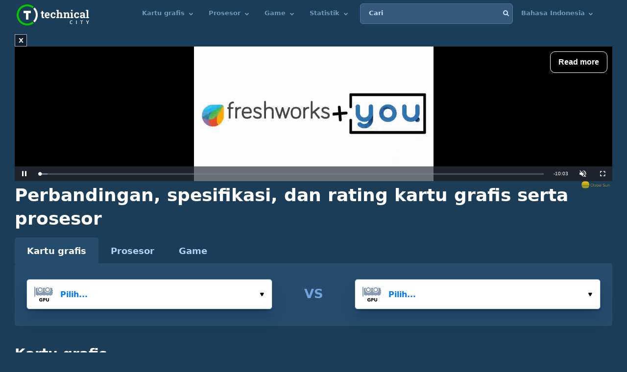

--- FILE ---
content_type: text/html; charset=UTF-8
request_url: https://technical.city/id
body_size: 18477
content:
<!DOCTYPE html><html lang="id" style="height:100%">	<head>

<!-- Google tag (gtag.js) -->
<script async src="https://www.googletagmanager.com/gtag/js?id=G-2DL47Z2074"></script>
<script>
  window.dataLayer = window.dataLayer || [];
  function gtag(){dataLayer.push(arguments);}
  gtag('js', new Date());

  gtag('config', 'UA-53657652-63');
</script>

<script>
'use strict';
var lazyScripts;
var s;
var j;
var flag;
document.addEventListener("DOMContentLoaded", function() {
    lazyScripts = document.getElementsByTagName("script");
    j = 0;
flag = 1;
    window.addEventListener("scroll", function() {
        init();
    });
    window.addEventListener("mousemove", function() {
        init();
    });
    window.addEventListener("touchstart", function() {
        init();
    });
    setTimeout(function() {
        init();
    }, 6000);
});
 
 
function init() {
    if (flag) {
        flag = 0;
        load_all_js();
    }
}
 
function lazyLoadScripts() {
    if (j == lazyScripts.length) {
        return;
    }
    //console.log('lazy new call...');
    if (lazyScripts[j].getAttribute("type") == "lazyload2") {
        lazyScripts[j].setAttribute("type", "lazyloaded");
        if (typeof lazyScripts[j].dataset.src !== "undefined") {
            s = document.createElement("script");
            s.src = lazyScripts[j].dataset.src;
            document.body.appendChild(s);
            //console.log('lazy src: '+(lazyScripts[j].dataset.src))
            s.onload = function() {
                j++;
                lazyLoadScripts();
            };
        } else {
            s = document.createElement("script");
            s.innerHTML = lazyScripts[j].innerHTML;
            document.body.appendChild(s);
            //console.log('lazy code: '+(lazyScripts[j].outerHTML))
            j++;
            lazyLoadScripts();
        }
    } else {
        j++;
        lazyLoadScripts();
    }
}
 
 
function load_all_js() {
    setTimeout(function() {
        var defaultsLoaded = new Event("inline_event_load");
        window.dispatchEvent(defaultsLoaded);
    }, 1 * 100);
 
    j = 0;
 
    lazyScripts = document.getElementsByTagName("script");
    lazyLoadScripts();    
}
</script>
	




<link rel="preconnect" href="https://technicalcity.b-cdn.net" crossorigin>
<link rel="preconnect" href="https://counter.yadro.ru">
<link rel="preconnect" href="https://connect.facebook.net">
<link rel="preconnect" href="https://www.facebook.com">

		<meta charset="utf-8">
		<meta http-equiv="X-UA-Compatible" content="IE=Edge">
		<meta name="viewport" content="width=device-width, user-scalable=no" />
		
				
<title>Perbandingan rinci prosesor dan kartu grafis</title>

<meta name="description" content="Membandingkan performa dan karakteristik teknis kartu grafis dan prosesor di Technical City membuat proses pembelian menjadi lebih mudah." />

		<link rel="apple-touch-icon" sizes="152x152" href="//technicalcity.b-cdn.net/favicon/apple-touch-icon.png">
		<link rel="icon" type="image/png" sizes="192x192" href="//technicalcity.b-cdn.net/favicon/android-chrome-192x192.png">
		<link rel="icon" type="image/png" sizes="256x256" href="//technicalcity.b-cdn.net/favicon/android-chrome-256x256.png">
		<link rel="icon" type="image/png" sizes="32x32" href="//technicalcity.b-cdn.net/favicon/favicon-32x32.png">
		<link rel="icon" type="image/png" sizes="16x16" href="//technicalcity.b-cdn.net/favicon/favicon-16x16.png">
		<link rel="manifest" href="//technicalcity.b-cdn.net/favicon/site.webmanifest">
		<link rel="mask-icon" href="//technicalcity.b-cdn.net/favicon/safari-pinned-tab.svg" color="#5bbad5">
		<meta name="msapplication-TileColor" content="#da532c">
		<meta name="msapplication-TileImage" content="//technicalcity.b-cdn.net/favicon/mstile-150x150.png">
		<meta name="theme-color" content="#ffffff">
				<link rel="stylesheet" href="//technicalcity.b-cdn.net/css/css_parts/part_all_site.css?466?466" type="text/css" as="style" />
				<link rel="stylesheet" href="//technicalcity.b-cdn.net/css/css_parts/part_index.css?466?466" type="text/css" as="style" />
				<link rel="stylesheet" href="//technicalcity.b-cdn.net/css/css_parts/part_compare_block.css?466?466" type="text/css" as="style" />
				<link rel="stylesheet" href="//technicalcity.b-cdn.net/css/css_parts/part_autocomplete_select.css?466?466" type="text/css" as="style" />
				<link rel="stylesheet" href="//technicalcity.b-cdn.net/css/css_parts/part_choose_game_form.css?466?466" type="text/css" as="style" />
				<link rel="stylesheet" href="//technicalcity.b-cdn.net/css/css_parts/part_games_block.css?466?466" type="text/css" as="style" />
				<link rel="stylesheet" href="//technicalcity.b-cdn.net/css/css_parts/part_compare_link_block.css?466?466" type="text/css" as="style" />
				
				
						
				
		<script type="text/javascript" src="//technicalcity.b-cdn.net/js/jquery-3.6.0.min.js"></script>
				
		<script type="text/javascript" src="//technicalcity.b-cdn.net/js/jquery.suggest.js"></script>
				
		<script type="text/javascript" src="//technicalcity.b-cdn.net/js/jquery.fs.selecter.min.js"></script>
				
		<script type="text/javascript" src="//technicalcity.b-cdn.net/js/jquery-ui.js?1"></script>
				
		<script type="text/javascript" src="//technicalcity.b-cdn.net/js/jquery.main.js?56"></script>
				
		
<link rel="canonical" href="https://technical.city/id" />

<script>
function fill_select(select_tag, options, selected){
	var i;
	var value, text;
	
//	console.log('typeof '+typeof(selected))
	var selectedIndex=0;
	
	for(i=0;i<options.length;i++){
		var option = document.createElement("option");
		if(Array.isArray(options[i])){
			value = options[i][0];
			text = options[i][1];
		}else{
			value = options[i];
			text = options[i];
		}
		option.text = text;
		option.value = value;
		if(typeof(selected)!='undefined' && selected == value){
			//console.log('selected '+value)
			option.selected = "selected";
			option.setAttribute('selected', 'selected')
			selectedIndex = i+1;
		}
		select_tag.add(option);
	}
	//select_tag.selectedIndex=selectedIndex;
	//select_tag.value=selected;
}
</script>

	<link rel="alternate" href="https://technical.city/en" hreflang="en" />
	<link rel="alternate" href="https://technical.city/ru" hreflang="ru" />
	<link rel="alternate" href="https://technical.city/es" hreflang="es" />
	<link rel="alternate" href="https://technical.city/pt" hreflang="pt" />
	<link rel="alternate" href="https://technical.city/de" hreflang="de" />
	<link rel="alternate" href="https://technical.city/fr" hreflang="fr" />
	<link rel="alternate" href="https://technical.city/it" hreflang="it" />
	<link rel="alternate" href="https://technical.city/pl" hreflang="pl" />
	<link rel="alternate" href="https://technical.city/zh" hreflang="zh" />
	<link rel="alternate" href="https://technical.city/ja" hreflang="ja" />
	<link rel="alternate" href="https://technical.city/ko" hreflang="ko" />
	<link rel="alternate" href="https://technical.city/hi" hreflang="hi" />
	<link rel="alternate" href="https://technical.city/tr" hreflang="tr" />
	<link rel="alternate" href="https://technical.city/id" hreflang="id" />
	<link rel="alternate" href="https://technical.city/ar" hreflang="ar" />
	<link rel="alternate" href="https://technical.city/th" hreflang="th" />
	<link rel="alternate" href="https://technical.city/vi" hreflang="vi" />
	<link rel="alternate" href="https://technical.city/en" hreflang="x-default" />

<style>
@media /*(hover: hover) and*/ (min-width: 600px) and (min-height: 600px) {
    .mobile-only{
		display: none;
	}
}

@media /*(hover: none) or*/ (max-width: 599px) or (max-height: 599px) {
    .not-mobile-only{
		display: none;
	}
}

@supports (-webkit-touch-callout: none) {
	.not-mobile-only{
		display: none;
	}
}

</style>

<style>
@media (min-width: 450px) {
	.banner_very_top_bottom_more_space {
		display: none;
	}
}
@media (max-width: 295px) {
	.banner_very_top_bottom_more_space {
		display: none;
	}
}
/*
.banner_very_top_bottom_more_space {
	padding-bottom: calc( 140px - 28% );
}
*/
</style>

<script>
function is_mobile_device(){
	if((window.matchMedia("(max-device-width: 599px)").matches || window.matchMedia("(max-device-height: 599px)").matches) || !window.matchMedia('(hover: hover)').matches){ // mobile
		return true;
	}
	return false;
}
</script>

<script type="lazyload2" data-src="https://cdn.fuseplatform.net/publift/tags/2/2097/fuse.js"></script>


<script async src="https://securepubads.g.doubleclick.net/tag/js/gpt.js" crossorigin="anonymous"></script>
<script>
  window.googletag = window.googletag || {cmd: []};
  googletag.cmd.push(function() {
    googletag.defineSlot('/22935954123/GSM_300x250_technical.city', [[240, 133], [320, 100], [1, 1], [120, 240], 'fluid', [300, 250], [250, 250], [250, 360], [300, 100], [300, 300], [125, 125], [336, 280], [180, 150], [200, 200]], 'div-gpt-ad-1766811234143-0').addService(googletag.pubads());
    googletag.pubads().enableSingleRequest();
    googletag.enableServices();
  });
</script>
<script async src="https://securepubads.g.doubleclick.net/tag/js/gpt.js" crossorigin="anonymous"></script>
<script>
  window.googletag = window.googletag || {cmd: []};
  googletag.cmd.push(function() {
    googletag.defineSlot('/22935954123/GSM_300x250_technical.city_2', [[125, 125], [1, 1], [300, 300], [320, 100], 'fluid', [180, 150], [240, 133], [200, 200], [250, 250], [300, 250], [336, 280]], 'div-gpt-ad-1766811095177-0').addService(googletag.pubads());
    googletag.pubads().enableSingleRequest();
    googletag.enableServices();
  });
</script>
<script async src="https://securepubads.g.doubleclick.net/tag/js/gpt.js" crossorigin="anonymous"></script>
<script>
  window.googletag = window.googletag || {cmd: []};
  googletag.cmd.push(function() {
    googletag.defineSlot('/22935954123/GSM_300x250_technical.city_3', [[336, 280], [250, 250], [250, 360], [300, 100], [300, 250], [1, 1], [125, 125], 'fluid', [200, 200], [240, 133], [300, 300], [120, 240], [320, 100]], 'div-gpt-ad-1766811160964-0').addService(googletag.pubads());
    googletag.pubads().enableSingleRequest();
    googletag.enableServices();
  });
</script> 
     
     
<script async src="https://jscdn.greeter.me/technical.cityvtgbhead.js" defer></script>
     
     

<style>
			@media (min-width: 600px) {
			#footer .holder {
				padding-bottom: 124px;
			}
		}
			body {
		font-size: 18px;
		line-height: 26px;
	}
	.block {
		font-size: 18px;
		line-height: 26px;
	}
	.items .item .title {
		font-size: 15px !important;
	}
	@media (max-width: 639px) {
		.items .item .title {
			font-size: 15px !important;
		}
	}
	.items .item .info {
		font-size: 14px !important;
	}
	@media (max-width: 639px) {
		.items .item .info {
			font-size: 15px !important;
		}
	}
	.block .search-results {
		font-size: 15px;
	}
	.search-results td {
		line-height: 17px;
	}
	.comparing .item .more_text {
		font-size: 12px !important;
	}
</style>




<script>
forms_choose_items_button_texts = [];
forms_choose_items_button_texts['video'] = [];
forms_choose_items_button_texts['cpu'] = [];
forms_choose_items_button_texts['devices'] = [];
forms_choose_items_button_texts['video'][0] = 'Tidak ada GPU yang dipilih';
forms_choose_items_button_texts['video'][1] = 'Detail';
//forms_choose_items_button_texts['video'][1] = 'Подробнее о #item_title#';
forms_choose_items_button_texts['video'][2] = 'Bandingkan';
forms_choose_items_button_texts['cpu'][0] = 'Tidak ada CPU yang dipilih';
forms_choose_items_button_texts['cpu'][1] = 'Detail';
//forms_choose_items_button_texts['cpu'][1] = 'Подробнее о #item_title#';
forms_choose_items_button_texts['cpu'][2] = 'Bandingkan';

forms_choose_items_button_texts['devices'][0] = '';
forms_choose_items_button_texts['devices'][1] = 'Detail';
//forms_choose_items_button_texts['devices'][1] = 'Подробнее о #item_title#';
forms_choose_items_button_texts['devices'][2] = 'Bandingkan';

var left_bar_links=[];

function recalculate_places_from_left_bar() {
	//console.log('left_bar_links.length: ' + left_bar_links.length);
	//console.log('left_bar_links: ' + left_bar_links.join(' / '));
	for(i=0;i<left_bar_links.length;++i){
		if($("a[name="+left_bar_links[i]+"]").length){
			places_from_left_bar[left_bar_links[i]]=$("a[name="+left_bar_links[i]+"]").offset().top;
		}
	}
}
</script>

	</head>
	
	<body style="overflow-y: scroll">
	
	<div style="position: absolute; left: 0; top: 0; z-index: -1; max-height: 100%; max-width: 100%; overflow: hidden"><img src="//technicalcity.b-cdn.net/images/big_transparent_for_largest_contentful_paint.png" rel="preload" class="no-lazy" /></div>
	
<!-- Google Tag Manager (noscript) -->
<noscript><iframe src="https://www.googletagmanager.com/ns.html?id=GTM-WLXPQD2"
height="0" width="0" style="display:none;visibility:hidden"></iframe></noscript>
<!-- End Google Tag Manager (noscript) -->
		<div id="wrapper">
			<main id="main">
				
				<div class="shadow_over_site_under_opened_menu popup"></div>
				
				<header id="header" itemscope itemtype="http://schema.org/WPHeader">
				
				<div id="shadow_over_site" class="shadow_over_site"></div>
				


					<div class="container top-container">
						<strong class="logo"><a href="/id">Technical City</a></strong>


						<div style="display: flex; align-items: flex-start">
						
						<span class="icon-open-menu"></span>
						<span class="icon-open-search"></span>
						
						<div class="logo_space_before_nav"></div>
						
						<nav id="navigation">
														<div class="popup" id="show_admin_data_background" style="display: none; z-index: 1000"></div>
														<form style="position:absolute;visibility:hidden;left:-1000px;" id="remove_ads_form" action="/id/remove-ads" method="post">
							<input type="hidden" name="return_to" value="/id">							
							</form>
							
							<form style="position:absolute;visibility:hidden;left:-1000px;" id="logout_form" action="/id/patreon-logout" method="post">
							<input type="hidden" name="return_to" value="/id">							
							</form>
														
							<ul style="position: relative; z-index: 1001">
							


																									<li  onmouseover="document.getElementById('show_admin_data_background').style.display='block'" onmouseout="document.getElementById('show_admin_data_background').style.display='none'">
																			Kartu grafis <i class="icon-arrow_down"></i>																					<ul>
												<li><a href="/id/video">Bandingkan kartu grafis</a></li>
																										<li><a href="/id/video/rating">Rating kartu grafis</a></li>
																												<li><a href="/id/video/nvidia-rating">Rating NVIDIA</a></li>
																												<li><a href="/id/video/amd-rating">Rating AMD</a></li>
																												<li><a href="/id/video/best-price-to-performance">Harga-kualitas</a></li>
																									</ul>
																				</li>
																		<li  onmouseover="document.getElementById('show_admin_data_background').style.display='block'" onmouseout="document.getElementById('show_admin_data_background').style.display='none'">
																			Prosesor <i class="icon-arrow_down"></i>																					<ul>
												<li><a href="/id/cpu">Bandingkan prosesor</a></li>
																										<li><a href="/id/cpu/rating">Rating prosesor</a></li>
																												<li><a href="/id/cpu/intel-rating">Rating Intel</a></li>
																												<li><a href="/id/cpu/amd-rating">Rating AMD</a></li>
																												<li><a href="/id/cpu/best-price-to-performance">Harga-kualitas</a></li>
																									</ul>
																				</li>
																		<li  onmouseover="document.getElementById('show_admin_data_background').style.display='block'" onmouseout="document.getElementById('show_admin_data_background').style.display='none'">
										Game <i class="icon-arrow_down"></i>
										<ul>
																						<li><a href="/id/can-i-run-it">Apakah game ini bisa saya mainkan</a></li>
																								<li><a href="/id/what-games-can-i-run">Game yang bisa dimainkan di PC saya</a></li>
																								<li><a href="/id/rate-my-pc">Rating PC saya</a></li>
																						</ul>
									</li>
																		<li  onmouseover="document.getElementById('show_admin_data_background').style.display='block'" onmouseout="document.getElementById('show_admin_data_background').style.display='none'">
										Statistik <i class="icon-arrow_down"></i>
										<ul>
																						<li><a href="/id/hardware-survey">Survei hardware</a></li>
																								<li><a href="/id/popular-games">Permainan populer</a></li>
																						</ul>
									</li>
																									<style>
								@media (min-width: 1024px) {
									.hamburger-only{
										display: none;
									}
								}

								</style>
								
																<li class="hamburger-only" style="border-top:solid 1px #284a65;padding:0px;margin:10px 0"></li>
																
								<li class="hamburger-only" id="copy_here_mobile_menu_from_desktop_menu" onmouseover="document.getElementById('show_admin_data_background').style.display='block'" onmouseout="document.getElementById('show_admin_data_background').style.display='none'">
																	</li>
							</ul>
						</nav>
						
						<div style="flex-grow: 1">
							<form action="/id/search" method="get" id="search">
								<input type="hidden" name="mode" value="short_ajax">
								<fieldset style="position: relative">
									<label><div>Cari</div></label>
									<input type="text" name="q" value="" placeholder="Cari">
									<button type="submit"><i class="icon-search"></i></button>
									<button type="reset"><i class="icon-close"></i></button>
								</fieldset>
							</form>
							<div class="search-panel">
								<div class="search-content">
																</div>
								<footer class="search-footer">
																</footer>
							</div>
						</div>
						<nav id="languages">
							<ul>
							
																								<li id="copy_to_mobile_menu_from_here" onmouseover="document.getElementById('show_admin_data_background').style.display='block'" onmouseout="document.getElementById('show_admin_data_background').style.display='none'">
									Bahasa Indonesia <i class="icon-arrow_down"></i>
									<ul>
																						<li><a onmousedown="return menu_down(event, this);" data-href="/en">English</a></li>
																								<li><a onmousedown="return menu_down(event, this);" data-href="/ru">Русский</a></li>
																								<li><a onmousedown="return menu_down(event, this);" data-href="/es">Español</a></li>
																								<li><a onmousedown="return menu_down(event, this);" data-href="/pt">Português</a></li>
																								<li><a onmousedown="return menu_down(event, this);" data-href="/de">Deutsch</a></li>
																								<li><a onmousedown="return menu_down(event, this);" data-href="/fr">Français</a></li>
																								<li><a onmousedown="return menu_down(event, this);" data-href="/it">Italiano</a></li>
																								<li><a onmousedown="return menu_down(event, this);" data-href="/pl">Polski</a></li>
																								<li><a onmousedown="return menu_down(event, this);" data-href="/zh">中文</a></li>
																								<li><a onmousedown="return menu_down(event, this);" data-href="/ja">日本語</a></li>
																								<li><a onmousedown="return menu_down(event, this);" data-href="/ko">한국어</a></li>
																								<li><a onmousedown="return menu_down(event, this);" data-href="/hi">हिंदी</a></li>
																								<li><a onmousedown="return menu_down(event, this);" data-href="/tr">Türkçe</a></li>
																								<li><a onmousedown="return menu_down(event, this);" data-href="/ar">اللغة العربية</a></li>
																								<li><a onmousedown="return menu_down(event, this);" data-href="/th">ภาษาไทย</a></li>
																								<li><a onmousedown="return menu_down(event, this);" data-href="/vi">tiếng Việt</a></li>
																					</ul>
								</li>
								
								<script>
								function menu_down(event, link){
									link.href = link.dataset['href'];
									return false;
								}
								</script>
															</ul>
						</nav>
						
						</div>
						
												
					
				</header>
				

				
								
<script>function prepare_videos(){}</script>								<div class="container">
														</div>
				
				<div id="content" >
					<div class="container">
					
<div style="margin-bottom:20px">


<style>
.banner_globalsun_child_margin_top_compensation{
	/*margin-bottom:16px;
	padding-top: 1px;*/
}
.banner_globalsun_child_margin_bottom_compensation{
	/*margin-top:16px;
	padding-bottom: 1px;*/
	margin-top: -15px;
}
@media (max-width: 600px) {
	.banner_space_globalsun{

		height:0;
		padding-bottom: calc(56.25% + 20px);

		Xmin-height:264px;
	}
}
@media (min-width: 601px) {
	.banner_space_globalsun{
		min-height:264px;
	}
}

</style>

<div class="banner_globalsun_child_margin_top_compensation">
</div>

<div class="banner_space_globalsun">

<div id="globalsun" style="Xheight:264px"></div>

<script>

if((window.matchMedia("(max-device-width: 600px)").matches || window.matchMedia("(max-device-height: 600px)").matches) || !window.matchMedia('(hover: hover)').matches){ // mobile

(function () { var ukJS = document.createElement("script"); ukJS.src = "//player.globalsun.io/v/2.0/content-player.js"; ukJS.type = "text/javascript"; ukJS.addEventListener("load", function () { var player = new uk_videoPlayer({ width: 420, height: 350, adserver_id: "4a00b1ac96bc7941112e43", category: "07c2441a62df008fb7c2bf", item: "4e66381bd1da21a7592923", }); player.init(); }); document.getElementsByTagName("head")[0].append(ukJS); })();

}else{ //  desktop

(function () { var ukJS = document.createElement("script"); ukJS.src = "//player.globalsun.io/v/2.0/content-player.js"; ukJS.type = "text/javascript"; ukJS.addEventListener("load", function () { var player = new uk_videoPlayer({ width: 420, height: 350, adserver_id: "4a00b1ac96bc7941112e43", category: "07c2441a62df008fb7c2bf", item: "94f91af4bc8d6e0dd2344d", }); player.init(); }); document.getElementsByTagName("head")[0].append(ukJS); })();

}



</script>
</div>

<div class="banner_globalsun_child_margin_bottom_compensation">
</div>


</div>

<div class="banner_very_top_bottom_more_space"></div>

<!-- CONTENT -->
							<span style="display:block">
		<div class="head-title"><h1>Perbandingan, spesifikasi, dan rating kartu grafis serta prosesor</h1></div>	
<div class="compare-block compare-block-before-banner compare-block-on-main-page">
	<div class="tab_control_space">
	<ul class="tab-control">
		<li class="active swiper-slide"><span>Kartu grafis</span></li>
		<li class="swiper-slide"><span>Prosesor</span></li>
				<li class="swiper-slide"><span>Game</span></li>
	</ul>
	</div>

	
	<div class="tabs" >
		<div class="tab active">
						<style>
.block_item_title_and_its_button {
	display: flex;
	justify-content: space-between;
	align-items: flex-end;
}
.one_items_button {
	display: flex;
	align-items: flex-start;
	margin-bottom: 0;
	padding-bottom: 0;
	background-color: transparent;
	border: none;
	line-height: 20px;
}
.one_items_button span {
	color: #ffffff;
	font-size: 15px;
	text-decoration: underline;
}
.one_items_button_2 {
	display: flex;
	justify-content: center;
	align-items: center;
	width: 50px;
	height: 62px;
	border: none;
	border-radius: 6px;
	background: linear-gradient(135deg, #09C400 0%, #08A400 100%);
	box-shadow: 0px 2px 4px -2px rgba(7, 8, 49, 0.395842), 0px 20px 30px -6px rgba(2, 11, 28, 0.202825);
}
.one_items_button_2:hover {
	background: linear-gradient(135deg, #08A400 0%, #09C400 100%);
    box-shadow: 0px 2px 4px -2px rgba(7, 8, 49, 0.395842), 0px 20px 30px -6px rgba(2, 11, 28, 0.202825);
}
.one_items_button_2:active {
	background: linear-gradient(135deg, #08A400 0%, #09C400 100%);
    box-shadow: 0px 10px 20px -6px rgba(2, 28, 8, 0.157698);
}
.compare-block .form-row {
	align-items: flex-end;
}
.form-split{
	/*padding-bottom: 22px;*/
	text-transform: uppercase;
}
.single .only-pair{
	display:none;
}
.inline-compare .only-single{
	display:none;
}





/*
.btn-buy-v2 {
  background: radial-gradient(100% 100% at 0% 0%, #50779F 0%, #3D5E7F 100%);
  -webkit-box-shadow: 0px 20px 30px -6px rgba(5, 23, 60, 0.25);
  box-shadow: 0px 20px 30px -6px rgba(5, 23, 60, 0.25);
  border-radius: 6px;
  min-width: 78px;
  padding: 0 16px;
}
.btn-buy-v2 {
  margin: 16px 0 0;
    margin-left: 0px;
}
.compare-block.single .form-col .form-group .btn-buy-v2 {
  z-index: 100;
  height: 60px;
  line-height: 60px;
}
.compare-block .form-row .form-group .btn-buy-v2 .btn-buy-more-2 {
  position: absolute;
  z-index: 10;
  top: 1px;
  right: 9px;
  bottom: 1px;
  display: flex;
  align-items: center;
}
.compare-block .form-row .form-group .btn-buy-v2 .btn-buy-more-inner {
  text-align: center;
  padding-top: 4px;
  line-height: 16px;
  color: rgba(255, 255, 255, 0.9);
  font-size: 12px;
  text-decoration: none;
}
*/
</style>
					<form action="/id/video" onsubmit="
				//console.log('try...');
				setTimeout(
					function(){
						if(
							(this.elements.item1.value=='' && this.elements.item2.value=='') ||
							this.elements.item1.value==this.elements.item2.value
						){
							// no submit
							console.log('no submit');
						}else{
							this.submit();
						}
					}.bind(this) , 50);
				return false;
				"
				>
				<fieldset>
					<div class="form-row" style="align-items: flex-start">
						<div class="form-col">
							
							<div class="mobile-hide block_item_title_and_its_button" style="justify-content: flex-end">
																							</div>
														<div class="form-group">
							<div class="autocomplete-select changing_submit_buttons_1" data-src="video" data-load="1" data-type="video" data-limit="15" data-selected="" data-this_form_keyword="video" data-other_item_hidden_input="item2_1_video" data-this_item_input_title="item1_1_video_title" data-other_item_input_title="item2_1_video_title" data-this_select_submit_button="item_video_submit_button">
								<span class="icon"><img data-img="//technicalcity.b-cdn.net/images/gpu.png" src="//technicalcity.b-cdn.net/images/gpu.png" alt=""></span>
								<input type="text" class="select-input" id="item1_1_video_title"  autocomplete="off" value="">
								<input type="hidden" name="item1" id="item1_1_video" value="" autocomplete="off">
								<button class="open">Pilih...<i class="icon-small_arrow_down"></i></button>
							</div>
																					</div>
													</div>
						
												
						  <div class="form-split only-pair">
														<span>VS</span>
						  </div>
						
						<div class="form-col only-pair">
														<div class="mobile-hide block_item_title_and_its_button" style="justify-content: flex-end">
																							</div>							
														<div class="form-group">
							<div class="autocomplete-select changing_submit_buttons_1" data-src="video" data-load="1" data-type="video" data-limit="15" data-selected="" data-this_form_keyword="video" data-other_item_hidden_input="item1_1_video" data-this_item_input_title="item2_1_video_title" data-other_item_input_title="item1_1_video_title" data-this_select_submit_button="item_video_submit_button">
								<span class="icon"><img data-img="//technicalcity.b-cdn.net/images/gpu.png" src="//technicalcity.b-cdn.net/images/gpu.png" alt=""></span>
								<input type="text" class="select-input" id="item2_1_video_title"  autocomplete="off" value="">
								<input type="hidden" name="item2" id="item2_1_video" value="" autocomplete="off">
								<button class="open">Pilih...<i class="icon-small_arrow_down"></i></button>
							</div>
																					</div>
													</div>
											</div>
					<div class="form-row" style="align-items: flex-start">
						<div class="form-action">
							<button type="submit" class="btn btn-primary waves-effect waves-light no_items_chosen_inactive_button" id="item_video_submit_button" style="margin-top: 22px">Bandingkan</button>
						</div>
											</div>
				</fieldset>
			</form>
						
		</div>
		<div class="tab">
			<style>
.block_item_title_and_its_button {
	display: flex;
	justify-content: space-between;
	align-items: flex-end;
}
.one_items_button {
	display: flex;
	align-items: flex-start;
	margin-bottom: 0;
	padding-bottom: 0;
	background-color: transparent;
	border: none;
	line-height: 20px;
}
.one_items_button span {
	color: #ffffff;
	font-size: 15px;
	text-decoration: underline;
}
.one_items_button_2 {
	display: flex;
	justify-content: center;
	align-items: center;
	width: 50px;
	height: 62px;
	border: none;
	border-radius: 6px;
	background: linear-gradient(135deg, #09C400 0%, #08A400 100%);
	box-shadow: 0px 2px 4px -2px rgba(7, 8, 49, 0.395842), 0px 20px 30px -6px rgba(2, 11, 28, 0.202825);
}
.one_items_button_2:hover {
	background: linear-gradient(135deg, #08A400 0%, #09C400 100%);
    box-shadow: 0px 2px 4px -2px rgba(7, 8, 49, 0.395842), 0px 20px 30px -6px rgba(2, 11, 28, 0.202825);
}
.one_items_button_2:active {
	background: linear-gradient(135deg, #08A400 0%, #09C400 100%);
    box-shadow: 0px 10px 20px -6px rgba(2, 28, 8, 0.157698);
}
.compare-block .form-row {
	align-items: flex-end;
}
.form-split{
	/*padding-bottom: 22px;*/
	text-transform: uppercase;
}
.single .only-pair{
	display:none;
}
.inline-compare .only-single{
	display:none;
}





/*
.btn-buy-v2 {
  background: radial-gradient(100% 100% at 0% 0%, #50779F 0%, #3D5E7F 100%);
  -webkit-box-shadow: 0px 20px 30px -6px rgba(5, 23, 60, 0.25);
  box-shadow: 0px 20px 30px -6px rgba(5, 23, 60, 0.25);
  border-radius: 6px;
  min-width: 78px;
  padding: 0 16px;
}
.btn-buy-v2 {
  margin: 16px 0 0;
    margin-left: 0px;
}
.compare-block.single .form-col .form-group .btn-buy-v2 {
  z-index: 100;
  height: 60px;
  line-height: 60px;
}
.compare-block .form-row .form-group .btn-buy-v2 .btn-buy-more-2 {
  position: absolute;
  z-index: 10;
  top: 1px;
  right: 9px;
  bottom: 1px;
  display: flex;
  align-items: center;
}
.compare-block .form-row .form-group .btn-buy-v2 .btn-buy-more-inner {
  text-align: center;
  padding-top: 4px;
  line-height: 16px;
  color: rgba(255, 255, 255, 0.9);
  font-size: 12px;
  text-decoration: none;
}
*/
</style>
					<form action="/id/cpu" onsubmit="
				//console.log('try...');
				setTimeout(
					function(){
						if(
							(this.elements.item1.value=='' && this.elements.item2.value=='') ||
							this.elements.item1.value==this.elements.item2.value
						){
							// no submit
							console.log('no submit');
						}else{
							this.submit();
						}
					}.bind(this) , 50);
				return false;
				"
				>
				<fieldset>
					<div class="form-row" style="align-items: flex-start">
						<div class="form-col">
							
							<div class="mobile-hide block_item_title_and_its_button" style="justify-content: flex-end">
																							</div>
														<div class="form-group">
							<div class="autocomplete-select changing_submit_buttons_1" data-src="cpu" data-load="1" data-type="cpu" data-limit="15" data-selected="" data-this_form_keyword="cpu" data-other_item_hidden_input="item2_1_cpu" data-this_item_input_title="item1_1_cpu_title" data-other_item_input_title="item2_1_cpu_title" data-this_select_submit_button="item_cpu_submit_button">
								<span class="icon"><img data-img="//technicalcity.b-cdn.net/images/cpu.png" src="//technicalcity.b-cdn.net/images/cpu.png" alt=""></span>
								<input type="text" class="select-input" id="item1_1_cpu_title"  autocomplete="off" value="">
								<input type="hidden" name="item1" id="item1_1_cpu" value="" autocomplete="off">
								<button class="open">Pilih...<i class="icon-small_arrow_down"></i></button>
							</div>
																					</div>
													</div>
						
												
						  <div class="form-split only-pair">
														<span>VS</span>
						  </div>
						
						<div class="form-col only-pair">
														<div class="mobile-hide block_item_title_and_its_button" style="justify-content: flex-end">
																							</div>							
														<div class="form-group">
							<div class="autocomplete-select changing_submit_buttons_1" data-src="cpu" data-load="1" data-type="cpu" data-limit="15" data-selected="" data-this_form_keyword="cpu" data-other_item_hidden_input="item1_1_cpu" data-this_item_input_title="item2_1_cpu_title" data-other_item_input_title="item1_1_cpu_title" data-this_select_submit_button="item_cpu_submit_button">
								<span class="icon"><img data-img="//technicalcity.b-cdn.net/images/cpu.png" src="//technicalcity.b-cdn.net/images/cpu.png" alt=""></span>
								<input type="text" class="select-input" id="item2_1_cpu_title"  autocomplete="off" value="">
								<input type="hidden" name="item2" id="item2_1_cpu" value="" autocomplete="off">
								<button class="open">Pilih...<i class="icon-small_arrow_down"></i></button>
							</div>
																					</div>
													</div>
											</div>
					<div class="form-row" style="align-items: flex-start">
						<div class="form-action">
							<button type="submit" class="btn btn-primary waves-effect waves-light no_items_chosen_inactive_button" id="item_cpu_submit_button" style="margin-top: 22px">Bandingkan</button>
						</div>
											</div>
				</fieldset>
			</form>
							</div>
		<div class="tab" >
			<div class="choose-game" >
			
						
						
			<form action="" onsubmit="window.location.href=this.elements['goto'].value;return false">
				<fieldset>
					<div class="form-row" style="padding-bottom: 0">
													<div class="form-group">
								<div class="autocomplete-select selected inside_list_of_items_without_icons" data-src="games_go" id="games_to_selector" style="margin-top: 0; margin-bottom: 0">
									<label></label>
									
									<!--<span class="icon"><img data-img="/images/stub-v2.png" src="/images/stub-v2.png" alt=""></span>-->
									<input type="text" class="select-input"  value="">
									<input type="hidden" name="goto" value="" data-submit-form="1">
									<button class="open">Pilih game:<i class="icon-small_arrow_down"></i></button>
								</div>
								
								<script>
								//console.log('xxx>'+(document.getElementById('games_to_selector').getElementsByClassName('select-input').value))
								if(document.getElementById('games_to_selector').getElementsByClassName('select-input')[0].value==''){
									document.getElementById('games_to_selector').classList.remove('selected');
								}
								</script>
							</div>
												
											</div>
				</fieldset>
			</form>
			</div>
					</div>
	</div>
</div>

<!--<div style="height: 6px"></div>-->


<style>
.banner_under_h1{
  margin-bottom:24px;
}
</style>
<div class="banner_under_h1">

<div class="banner-ez1" style="display: grid; justify-items: center;">

<div class="not-mobile-only" style="">
<!-- GAM 71161633/TECHNICALCITY_technicalcity/header_billboard -->
<div data-fuse="22996728934"></div>
</div>

<div class="mobile-only" style="">
<!-- GAM 71161633/TECHNICALCITY_technicalcity/mob_header -->
<div data-fuse="22996573653"></div>
</div>

</div>

</div>




<h2>Kartu grafis</h2>
<h3>Kartu grafis desktop baru</h3>
<div class="comparing comparing_less_margin_bottom" style="padding-top: 8px">
	
		<div class="item">
		<a href="/id/video/Steam-Machine-GPU">
			<div class="model">
				<span class="icon"><img src="//technicalcity.b-cdn.net/en/video_logotypes/2/image?thumbnail=yes&amp;maxwidth=38&amp;maxheight=38" class="item_photo" alt="Steam Machine GPU" title="Steam Machine GPU"></span>
				<strong class="type">
					<span>Steam</span> <em>Machine GPU</em>
				</strong>
			</div>
		</a>
		<div class="more_text">2026</div>	</div>
		
		<div class="item">
		<a href="/id/video/GeForce-RTX-5070-SUPER">
			<div class="model">
				<span class="icon"><img src="//technicalcity.b-cdn.net/en/video_logotypes/3/image?thumbnail=yes&amp;maxwidth=38&amp;maxheight=38" class="item_photo" alt="RTX 5070 SUPER" title="RTX 5070 SUPER"></span>
				<strong class="type">
					<span>GeForce RTX</span> <em>5070 SUPER</em>
				</strong>
			</div>
		</a>
		<div class="more_text">2026</div>	</div>
		
		<div class="item">
		<a href="/id/video/GeForce-RTX-5070-Ti-SUPER">
			<div class="model">
				<span class="icon"><img src="//technicalcity.b-cdn.net/en/video_logotypes/3/image?thumbnail=yes&amp;maxwidth=38&amp;maxheight=38" class="item_photo" alt="RTX 5070 Ti SUPER" title="RTX 5070 Ti SUPER"></span>
				<strong class="type">
					<span>GeForce RTX</span> <em>5070 Ti SUPER</em>
				</strong>
			</div>
		</a>
		<div class="more_text">2026</div>	</div>
		
		<div class="item">
		<a href="/id/video/GeForce-RTX-5080-SUPER">
			<div class="model">
				<span class="icon"><img src="//technicalcity.b-cdn.net/en/video_logotypes/3/image?thumbnail=yes&amp;maxwidth=38&amp;maxheight=38" class="item_photo" alt="RTX 5080 SUPER" title="RTX 5080 SUPER"></span>
				<strong class="type">
					<span>GeForce RTX</span> <em>5080 SUPER</em>
				</strong>
			</div>
		</a>
		<div class="more_text">2026</div>	</div>
		
		<div class="item">
		<a href="/id/video/GeForce-RTX-5090-D-V2">
			<div class="model">
				<span class="icon"><img src="//technicalcity.b-cdn.net/en/video_logotypes/3/image?thumbnail=yes&amp;maxwidth=38&amp;maxheight=38" class="item_photo" alt="RTX 5090 D V2" title="RTX 5090 D V2"></span>
				<strong class="type">
					<span>GeForce RTX</span> <em>5090 D V2</em>
				</strong>
			</div>
		</a>
		<div class="more_text">Agustus 2025</div>	</div>
		
		<div class="item">
		<a href="/id/video/Radeon-RX-7400">
			<div class="model">
				<span class="icon"><img src="//technicalcity.b-cdn.net/en/video_logotypes/2/image?thumbnail=yes&amp;maxwidth=38&amp;maxheight=38" class="item_photo" alt="RX 7400" title="RX 7400"></span>
				<strong class="type">
					<span>Radeon RX</span> <em>7400</em>
				</strong>
			</div>
		</a>
		<div class="more_text">Agustus 2025</div>	</div>
		
		<div class="item">
		<a href="/id/video/Radeon-RX-9060">
			<div class="model">
				<span class="icon"><img src="//technicalcity.b-cdn.net/en/video_logotypes/2/image?thumbnail=yes&amp;maxwidth=38&amp;maxheight=38" class="item_photo" alt="RX 9060" title="RX 9060"></span>
				<strong class="type">
					<span>Radeon RX</span> <em>9060</em>
				</strong>
			</div>
		</a>
		<div class="more_text">Agustus 2025</div>	</div>
		
		<div class="item">
		<a href="/id/video/GeForce-RTX-5050">
			<div class="model">
				<span class="icon"><img src="//technicalcity.b-cdn.net/en/video_logotypes/3/image?thumbnail=yes&amp;maxwidth=38&amp;maxheight=38" class="item_photo" alt="RTX 5050" title="RTX 5050"></span>
				<strong class="type">
					<span>GeForce RTX</span> <em>5050</em>
				</strong>
			</div>
		</a>
		<div class="more_text">Juni 2025</div>	</div>
		
		<div class="item">
		<a href="/id/video/Switch-2-GPU">
			<div class="model">
				<span class="icon"><img src="//technicalcity.b-cdn.net/en/video_logotypes/3/image?thumbnail=yes&amp;maxwidth=38&amp;maxheight=38" class="item_photo" alt="Switch 2 GPU" title="Switch 2 GPU"></span>
				<strong class="type">
					<span>Switch 2</span> <em>GPU</em>
				</strong>
			</div>
		</a>
		<div class="more_text">Juni 2025</div>	</div>
		
		<div class="item">
		<a href="/id/video/Radeon-RX-9060-XT-16-GB">
			<div class="model">
				<span class="icon"><img src="//technicalcity.b-cdn.net/en/video_logotypes/2/image?thumbnail=yes&amp;maxwidth=38&amp;maxheight=38" class="item_photo" alt="RX 9060 XT 16 GB" title="RX 9060 XT 16 GB"></span>
				<strong class="type">
					<span>Radeon RX</span> <em>9060 XT 16 GB</em>
				</strong>
			</div>
		</a>
		<div class="more_text">Juni 2025</div>	</div>
		
		<div class="item">
		<a href="/id/video/Radeon-RX-9060-XT-8-GB">
			<div class="model">
				<span class="icon"><img src="//technicalcity.b-cdn.net/en/video_logotypes/2/image?thumbnail=yes&amp;maxwidth=38&amp;maxheight=38" class="item_photo" alt="RX 9060 XT 8 GB" title="RX 9060 XT 8 GB"></span>
				<strong class="type">
					<span>Radeon RX</span> <em>9060 XT 8 GB</em>
				</strong>
			</div>
		</a>
		<div class="more_text">Juni 2025</div>	</div>
		
		<div class="item">
		<a href="/id/video/GeForce-RTX-5060">
			<div class="model">
				<span class="icon"><img src="//technicalcity.b-cdn.net/en/video_logotypes/3/image?thumbnail=yes&amp;maxwidth=38&amp;maxheight=38" class="item_photo" alt="RTX 5060" title="RTX 5060"></span>
				<strong class="type">
					<span>GeForce RTX</span> <em>5060</em>
				</strong>
			</div>
		</a>
		<div class="more_text">Mei 2025</div>	</div>
	</div>


<h3>Kartu grafis seluler baru</h3>
<div class="comparing comparing_less_margin_bottom" style="padding-top: 8px">
	
		<div class="item">
		<a href="/id/video/Arc-B370-10-Xe3-Panther-Lake-iGPU">
			<div class="model">
				<span class="icon"><img src="//technicalcity.b-cdn.net/en/video_logotypes/1/image?thumbnail=yes&amp;maxwidth=38&amp;maxheight=38" class="item_photo" alt="Arc B370 10 Xe3 Panther Lake iGPU" title="Arc B370 10 Xe3 Panther Lake iGPU"></span>
				<strong class="type">
					<span>Arc B370</span> <em>10 Xe3 Panther Lake iGPU</em>
				</strong>
			</div>
		</a>
		<div class="more_text">Januari 2026</div>	</div>
		
		<div class="item">
		<a href="/id/video/Graphics-4-Xe3-Panther-Lake-iGPU">
			<div class="model">
				<span class="icon"><img src="//technicalcity.b-cdn.net/en/video_logotypes/1/image?thumbnail=yes&amp;maxwidth=38&amp;maxheight=38" class="item_photo" alt="Graphics 4 Xe3 Panther Lake iGPU" title="Graphics 4 Xe3 Panther Lake iGPU"></span>
				<strong class="type">
					<span>Graphics 4</span> <em>Xe3 Panther Lake iGPU</em>
				</strong>
			</div>
		</a>
		<div class="more_text">Januari 2026</div>	</div>
		
		<div class="item">
		<a href="/id/video/Qualcomm-Adreno-X2-85">
			<div class="model">
				<span class="icon"><img src="//technicalcity.b-cdn.net/en/video_logotypes/5/image?thumbnail=yes&amp;maxwidth=38&amp;maxheight=38" class="item_photo" alt="Qualcomm Adreno X2-85" title="Qualcomm Adreno X2-85"></span>
				<strong class="type">
					<span>Adreno X2</span> <em>85</em>
				</strong>
			</div>
		</a>
		<div class="more_text">September 2025</div>	</div>
		
		<div class="item">
		<a href="/id/video/Qualcomm-Adreno-X2-90">
			<div class="model">
				<span class="icon"><img src="//technicalcity.b-cdn.net/en/video_logotypes/5/image?thumbnail=yes&amp;maxwidth=38&amp;maxheight=38" class="item_photo" alt="Qualcomm Adreno X2-90" title="Qualcomm Adreno X2-90"></span>
				<strong class="type">
					<span>Adreno X2</span> <em>90</em>
				</strong>
			</div>
		</a>
		<div class="more_text">September 2025</div>	</div>
		
		<div class="item">
		<a href="/id/video/Qualcomm-Adreno-840">
			<div class="model">
				<span class="icon"><img src="//technicalcity.b-cdn.net/en/video_logotypes/5/image?thumbnail=yes&amp;maxwidth=38&amp;maxheight=38" class="item_photo" alt="Qualcomm Adreno 840" title="Qualcomm Adreno 840"></span>
				<strong class="type">
					<span>Adreno</span> <em>840</em>
				</strong>
			</div>
		</a>
		<div class="more_text">September 2025</div>	</div>
		
		<div class="item">
		<a href="/id/video/GeForce-RTX-5050-mobile">
			<div class="model">
				<span class="icon"><img src="//technicalcity.b-cdn.net/en/video_logotypes/3/image?thumbnail=yes&amp;maxwidth=38&amp;maxheight=38" class="item_photo" alt="RTX 5050 Mobile" title="RTX 5050 Mobile"></span>
				<strong class="type">
					<span>GeForce RTX</span> <em>5050 Mobile</em>
				</strong>
			</div>
		</a>
		<div class="more_text">Juni 2025</div>	</div>
		
		<div class="item">
		<a href="/id/video/GeForce-RTX-5060-mobile">
			<div class="model">
				<span class="icon"><img src="//technicalcity.b-cdn.net/en/video_logotypes/3/image?thumbnail=yes&amp;maxwidth=38&amp;maxheight=38" class="item_photo" alt="RTX 5060 Mobile" title="RTX 5060 Mobile"></span>
				<strong class="type">
					<span>GeForce RTX</span> <em>5060 Mobile</em>
				</strong>
			</div>
		</a>
		<div class="more_text">Mei 2025</div>	</div>
		
		<div class="item">
		<a href="/id/video/GeForce-RTX-5080-mobile">
			<div class="model">
				<span class="icon"><img src="//technicalcity.b-cdn.net/en/video_logotypes/3/image?thumbnail=yes&amp;maxwidth=38&amp;maxheight=38" class="item_photo" alt="RTX 5080 Mobile" title="RTX 5080 Mobile"></span>
				<strong class="type">
					<span>GeForce RTX</span> <em>5080 Mobile</em>
				</strong>
			</div>
		</a>
		<div class="more_text">April 2025</div>	</div>
		
		<div class="item">
		<a href="/id/video/GeForce-RTX-5070-mobile">
			<div class="model">
				<span class="icon"><img src="//technicalcity.b-cdn.net/en/video_logotypes/3/image?thumbnail=yes&amp;maxwidth=38&amp;maxheight=38" class="item_photo" alt="RTX 5070 Mobile" title="RTX 5070 Mobile"></span>
				<strong class="type">
					<span>GeForce RTX</span> <em>5070 Mobile</em>
				</strong>
			</div>
		</a>
		<div class="more_text">April 2025</div>	</div>
		
		<div class="item">
		<a href="/id/video/GeForce-RTX-5090-mobile">
			<div class="model">
				<span class="icon"><img src="//technicalcity.b-cdn.net/en/video_logotypes/3/image?thumbnail=yes&amp;maxwidth=38&amp;maxheight=38" class="item_photo" alt="RTX 5090 Mobile" title="RTX 5090 Mobile"></span>
				<strong class="type">
					<span>GeForce RTX</span> <em>5090 Mobile</em>
				</strong>
			</div>
		</a>
		<div class="more_text">Maret 2025</div>	</div>
		
		<div class="item">
		<a href="/id/video/Radeon-860M">
			<div class="model">
				<span class="icon"><img src="//technicalcity.b-cdn.net/en/video_logotypes/2/image?thumbnail=yes&amp;maxwidth=38&amp;maxheight=38" class="item_photo" alt="Radeon 860M" title="Radeon 860M"></span>
				<strong class="type">
					<span>Radeon</span> <em>860M</em>
				</strong>
			</div>
		</a>
		<div class="more_text">Maret 2025</div>	</div>
		
		<div class="item">
		<a href="/id/video/GeForce-RTX-5070-Ti-mobile">
			<div class="model">
				<span class="icon"><img src="//technicalcity.b-cdn.net/en/video_logotypes/3/image?thumbnail=yes&amp;maxwidth=38&amp;maxheight=38" class="item_photo" alt="RTX 5070 Ti Mobile" title="RTX 5070 Ti Mobile"></span>
				<strong class="type">
					<span>GeForce RTX</span> <em>5070 Ti Mobile</em>
				</strong>
			</div>
		</a>
		<div class="more_text">Maret 2025</div>	</div>
	</div>

<style>
.banner_before_hx{
	margin-top:-10px;
	margin-bottom: 24px;
}
</style>

<div class="banner_before_hx">
<div class="banner-ez4" style="display: grid; justify-items: center;">

<div class="not-mobile-only" style="">
<!-- GAM 71161633/TECHNICALCITY_technicalcity/middle_billboard_2 -->
<div data-fuse="22997886221"></div>
</div>

<div class="mobile-only" style="">
<!-- GAM 71161633/TECHNICALCITY_technicalcity/mob_middle_2 -->
<div data-fuse="22997251399"></div>
</div>

</div>

</div>

<h3>Kartu grafis profesional seluler baru</h3>
<div class="comparing comparing_less_margin_bottom" style="padding-top: 8px">
	
		<div class="item">
		<a href="/id/video/RTX-PRO-1000-Blackwell-mobile">
			<div class="model">
				<span class="icon"><img src="//technicalcity.b-cdn.net/en/video_logotypes/3/image?thumbnail=yes&amp;maxwidth=38&amp;maxheight=38" class="item_photo" alt="RTX PRO 1000 Blackwell Mobile" title="RTX PRO 1000 Blackwell Mobile"></span>
				<strong class="type">
					<span>RTX PRO</span> <em>1000 Blackwell Mobile</em>
				</strong>
			</div>
		</a>
		<div class="more_text">Maret 2025</div>	</div>
		
		<div class="item">
		<a href="/id/video/RTX-PRO-2000-Blackwell-mobile">
			<div class="model">
				<span class="icon"><img src="//technicalcity.b-cdn.net/en/video_logotypes/3/image?thumbnail=yes&amp;maxwidth=38&amp;maxheight=38" class="item_photo" alt="RTX PRO 2000 Blackwell Mobile" title="RTX PRO 2000 Blackwell Mobile"></span>
				<strong class="type">
					<span>RTX PRO</span> <em>2000 Blackwell Mobile</em>
				</strong>
			</div>
		</a>
		<div class="more_text">Maret 2025</div>	</div>
		
		<div class="item">
		<a href="/id/video/RTX-PRO-3000-Blackwell-mobile">
			<div class="model">
				<span class="icon"><img src="//technicalcity.b-cdn.net/en/video_logotypes/3/image?thumbnail=yes&amp;maxwidth=38&amp;maxheight=38" class="item_photo" alt="RTX PRO 3000 Blackwell Mobile" title="RTX PRO 3000 Blackwell Mobile"></span>
				<strong class="type">
					<span>RTX PRO</span> <em>3000 Blackwell Mobile</em>
				</strong>
			</div>
		</a>
		<div class="more_text">Maret 2025</div>	</div>
		
		<div class="item">
		<a href="/id/video/RTX-PRO-4000-Blackwell-mobile">
			<div class="model">
				<span class="icon"><img src="//technicalcity.b-cdn.net/en/video_logotypes/3/image?thumbnail=yes&amp;maxwidth=38&amp;maxheight=38" class="item_photo" alt="RTX PRO 4000 Blackwell Mobile" title="RTX PRO 4000 Blackwell Mobile"></span>
				<strong class="type">
					<span>RTX PRO</span> <em>4000 Blackwell Mobile</em>
				</strong>
			</div>
		</a>
		<div class="more_text">Maret 2025</div>	</div>
		
		<div class="item">
		<a href="/id/video/RTX-PRO-500-Blackwell-mobile">
			<div class="model">
				<span class="icon"><img src="//technicalcity.b-cdn.net/en/video_logotypes/3/image?thumbnail=yes&amp;maxwidth=38&amp;maxheight=38" class="item_photo" alt="RTX PRO 500 Blackwell Mobile" title="RTX PRO 500 Blackwell Mobile"></span>
				<strong class="type">
					<span>RTX PRO</span> <em>500 Blackwell Mobile</em>
				</strong>
			</div>
		</a>
		<div class="more_text">Maret 2025</div>	</div>
		
		<div class="item">
		<a href="/id/video/RTX-PRO-5000-Blackwell-mobile">
			<div class="model">
				<span class="icon"><img src="//technicalcity.b-cdn.net/en/video_logotypes/3/image?thumbnail=yes&amp;maxwidth=38&amp;maxheight=38" class="item_photo" alt="RTX PRO 5000 Blackwell Mobile" title="RTX PRO 5000 Blackwell Mobile"></span>
				<strong class="type">
					<span>RTX PRO</span> <em>5000 Blackwell Mobile</em>
				</strong>
			</div>
		</a>
		<div class="more_text">Maret 2025</div>	</div>
		
		<div class="item">
		<a href="/id/video/RTX-1000-Ada-Generation-mobile">
			<div class="model">
				<span class="icon"><img src="//technicalcity.b-cdn.net/en/video_logotypes/3/image?thumbnail=yes&amp;maxwidth=38&amp;maxheight=38" class="item_photo" alt="Nvidia RTX 1000 Ada Generation Mobile" title="Nvidia RTX 1000 Ada Generation Mobile"></span>
				<strong class="type">
					<span>RTX</span> <em>1000 Ada Generation Mobile</em>
				</strong>
			</div>
		</a>
		<div class="more_text">Februari 2024</div>	</div>
		
		<div class="item">
		<a href="/id/video/RTX-500-Ada-Generation-mobile">
			<div class="model">
				<span class="icon"><img src="//technicalcity.b-cdn.net/en/video_logotypes/3/image?thumbnail=yes&amp;maxwidth=38&amp;maxheight=38" class="item_photo" alt="Nvidia RTX 500 Ada Generation Mobile" title="Nvidia RTX 500 Ada Generation Mobile"></span>
				<strong class="type">
					<span>RTX</span> <em>500 Ada Generation Mobile</em>
				</strong>
			</div>
		</a>
		<div class="more_text">Februari 2024</div>	</div>
		
		<div class="item">
		<a href="/id/video/Arc-Pro-A60M">
			<div class="model">
				<span class="icon"><img src="//technicalcity.b-cdn.net/en/video_logotypes/1/image?thumbnail=yes&amp;maxwidth=38&amp;maxheight=38" class="item_photo" alt="Arc Pro A60M" title="Arc Pro A60M"></span>
				<strong class="type">
					<span>Arc Pro</span> <em>A60M</em>
				</strong>
			</div>
		</a>
		<div class="more_text">Juni 2023</div>	</div>
		
		<div class="item">
		<a href="/id/video/RTX-2000-Ada-Generation-mobile">
			<div class="model">
				<span class="icon"><img src="//technicalcity.b-cdn.net/en/video_logotypes/3/image?thumbnail=yes&amp;maxwidth=38&amp;maxheight=38" class="item_photo" alt="RTX 2000 Ada Generation Mobile" title="RTX 2000 Ada Generation Mobile"></span>
				<strong class="type">
					<span>RTX</span> <em>2000 Ada Generation Mobile</em>
				</strong>
			</div>
		</a>
		<div class="more_text">Maret 2023</div>	</div>
		
		<div class="item">
		<a href="/id/video/RTX-2000-Embedded-Ada-Generation">
			<div class="model">
				<span class="icon"><img src="//technicalcity.b-cdn.net/en/video_logotypes/3/image?thumbnail=yes&amp;maxwidth=38&amp;maxheight=38" class="item_photo" alt="RTX 2000 Embedded Ada Generation" title="RTX 2000 Embedded Ada Generation"></span>
				<strong class="type">
					<span>RTX</span> <em>2000 Embedded Ada Generation</em>
				</strong>
			</div>
		</a>
		<div class="more_text">Maret 2023</div>	</div>
		
		<div class="item">
		<a href="/id/video/RTX-2000-Max-Q-Ada-Generation">
			<div class="model">
				<span class="icon"><img src="//technicalcity.b-cdn.net/en/video_logotypes/3/image?thumbnail=yes&amp;maxwidth=38&amp;maxheight=38" class="item_photo" alt="RTX 2000 Max-Q Ada Generation" title="RTX 2000 Max-Q Ada Generation"></span>
				<strong class="type">
					<span>RTX</span> <em>2000 Max-Q Ada Generation</em>
				</strong>
			</div>
		</a>
		<div class="more_text">Maret 2023</div>	</div>
	</div>

<h3>Kartu grafis profesional baru</h3>
<div class="comparing comparing_less_margin_bottom" style="padding-top: 8px">
	
		<div class="item">
		<a href="/id/video/RTX-PRO-5000-72-GB-Blackwell">
			<div class="model">
				<span class="icon"><img src="//technicalcity.b-cdn.net/en/video_logotypes/3/image?thumbnail=yes&amp;maxwidth=38&amp;maxheight=38" class="item_photo" alt="RTX PRO 5000 72 GB Blackwell" title="RTX PRO 5000 72 GB Blackwell"></span>
				<strong class="type">
					<span>RTX PRO</span> <em>5000 72 GB Blackwell</em>
				</strong>
			</div>
		</a>
		<div class="more_text">Oktober 2025</div>	</div>
		
		<div class="item">
		<a href="/id/video/Arc-Pro-B50">
			<div class="model">
				<span class="icon"><img src="//technicalcity.b-cdn.net/en/video_logotypes/1/image?thumbnail=yes&amp;maxwidth=38&amp;maxheight=38" class="item_photo" alt="Arc Pro B50" title="Arc Pro B50"></span>
				<strong class="type">
					<span>Arc Pro</span> <em>B50</em>
				</strong>
			</div>
		</a>
		<div class="more_text">September 2025</div>	</div>
		
		<div class="item">
		<a href="/id/video/Arc-Pro-B60">
			<div class="model">
				<span class="icon"><img src="//technicalcity.b-cdn.net/en/video_logotypes/1/image?thumbnail=yes&amp;maxwidth=38&amp;maxheight=38" class="item_photo" alt="Arc Pro B60" title="Arc Pro B60"></span>
				<strong class="type">
					<span>Arc Pro</span> <em>B60</em>
				</strong>
			</div>
		</a>
		<div class="more_text">September 2025</div>	</div>
		
		<div class="item">
		<a href="/id/video/GB10">
			<div class="model">
				<span class="icon"><img src="//technicalcity.b-cdn.net/en/video_logotypes/3/image?thumbnail=yes&amp;maxwidth=38&amp;maxheight=38" class="item_photo" alt="GB10" title="GB10"></span>
				<strong class="type">
					<span>GB10</span> <em></em>
				</strong>
			</div>
		</a>
		<div class="more_text">Agustus 2025</div>	</div>
		
		<div class="item">
		<a href="/id/video/Jetson-T4000">
			<div class="model">
				<span class="icon"><img src="//technicalcity.b-cdn.net/en/video_logotypes/3/image?thumbnail=yes&amp;maxwidth=38&amp;maxheight=38" class="item_photo" alt="Jetson T4000" title="Jetson T4000"></span>
				<strong class="type">
					<span>Jetson</span> <em>T4000</em>
				</strong>
			</div>
		</a>
		<div class="more_text">Agustus 2025</div>	</div>
		
		<div class="item">
		<a href="/id/video/Jetson-T5000">
			<div class="model">
				<span class="icon"><img src="//technicalcity.b-cdn.net/en/video_logotypes/3/image?thumbnail=yes&amp;maxwidth=38&amp;maxheight=38" class="item_photo" alt="Jetson T5000" title="Jetson T5000"></span>
				<strong class="type">
					<span>Jetson</span> <em>T5000</em>
				</strong>
			</div>
		</a>
		<div class="more_text">Agustus 2025</div>	</div>
		
		<div class="item">
		<a href="/id/video/RTX-PRO-2000-Blackwell">
			<div class="model">
				<span class="icon"><img src="//technicalcity.b-cdn.net/en/video_logotypes/3/image?thumbnail=yes&amp;maxwidth=38&amp;maxheight=38" class="item_photo" alt="RTX PRO 2000 Blackwell" title="RTX PRO 2000 Blackwell"></span>
				<strong class="type">
					<span>RTX PRO</span> <em>2000 Blackwell</em>
				</strong>
			</div>
		</a>
		<div class="more_text">Agustus 2025</div>	</div>
		
		<div class="item">
		<a href="/id/video/RTX-PRO-4000-Blackwell-SFF">
			<div class="model">
				<span class="icon"><img src="//technicalcity.b-cdn.net/en/video_logotypes/3/image?thumbnail=yes&amp;maxwidth=38&amp;maxheight=38" class="item_photo" alt="RTX PRO 4000 Blackwell SFF" title="RTX PRO 4000 Blackwell SFF"></span>
				<strong class="type">
					<span>RTX PRO</span> <em>4000 Blackwell SFF</em>
				</strong>
			</div>
		</a>
		<div class="more_text">Agustus 2025</div>	</div>
		
		<div class="item">
		<a href="/id/video/Radeon-AI-PRO-R9700">
			<div class="model">
				<span class="icon"><img src="//technicalcity.b-cdn.net/en/video_logotypes/2/image?thumbnail=yes&amp;maxwidth=38&amp;maxheight=38" class="item_photo" alt="AI PRO R9700" title="AI PRO R9700"></span>
				<strong class="type">
					<span>Radeon AI PRO</span> <em>R9700</em>
				</strong>
			</div>
		</a>
		<div class="more_text">Juli 2025</div>	</div>
		
		<div class="item">
		<a href="/id/video/RTX-PRO-4000-Blackwell">
			<div class="model">
				<span class="icon"><img src="//technicalcity.b-cdn.net/en/video_logotypes/3/image?thumbnail=yes&amp;maxwidth=38&amp;maxheight=38" class="item_photo" alt="RTX PRO 4000 Blackwell" title="RTX PRO 4000 Blackwell"></span>
				<strong class="type">
					<span>RTX PRO</span> <em>4000 Blackwell</em>
				</strong>
			</div>
		</a>
		<div class="more_text">Maret 2025</div>	</div>
		
		<div class="item">
		<a href="/id/video/RTX-PRO-4500-Blackwell">
			<div class="model">
				<span class="icon"><img src="//technicalcity.b-cdn.net/en/video_logotypes/3/image?thumbnail=yes&amp;maxwidth=38&amp;maxheight=38" class="item_photo" alt="RTX PRO 4500 Blackwell" title="RTX PRO 4500 Blackwell"></span>
				<strong class="type">
					<span>RTX PRO</span> <em>4500 Blackwell</em>
				</strong>
			</div>
		</a>
		<div class="more_text">Maret 2025</div>	</div>
		
		<div class="item">
		<a href="/id/video/RTX-PRO-5000-Blackwell">
			<div class="model">
				<span class="icon"><img src="//technicalcity.b-cdn.net/en/video_logotypes/3/image?thumbnail=yes&amp;maxwidth=38&amp;maxheight=38" class="item_photo" alt="RTX PRO 5000 Blackwell" title="RTX PRO 5000 Blackwell"></span>
				<strong class="type">
					<span>RTX PRO</span> <em>5000 Blackwell</em>
				</strong>
			</div>
		</a>
		<div class="more_text">Maret 2025</div>	</div>
	</div>

<div class="banner_before_hx">
<div class="banner-ez4" style="display: grid; justify-items: center;">

<div class="not-mobile-only" style="">
<!-- GAM 71161633/TECHNICALCITY_technicalcity/middle_billboard_2 -->
<div data-fuse="22997886221"></div>
</div>

<div class="mobile-only" style="">
<!-- GAM 71161633/TECHNICALCITY_technicalcity/mob_middle_2 -->
<div data-fuse="22997251399"></div>
</div>

</div>

</div>

<h3>Kartu grafis paling populer</h3>
<div class="comparing comparing_less_margin_bottom" style="padding-top: 8px">
	
		<div class="item">
		<a href="/id/video/GeForce-GTX-1650">
			<div class="model">
				<span class="icon"><img src="//technicalcity.b-cdn.net/en/video_logotypes/3/image?thumbnail=yes&amp;maxwidth=38&amp;maxheight=38" class="item_photo" alt="GTX 1650" title="GTX 1650"></span>
				<strong class="type">
					<span>GeForce GTX</span> <em>1650</em>
				</strong>
			</div>
		</a>
			</div>
		
		<div class="item">
		<a href="/id/video/Radeon-RX-580">
			<div class="model">
				<span class="icon"><img src="//technicalcity.b-cdn.net/en/video_logotypes/2/image?thumbnail=yes&amp;maxwidth=38&amp;maxheight=38" class="item_photo" alt="RX 580" title="RX 580"></span>
				<strong class="type">
					<span>Radeon RX</span> <em>580</em>
				</strong>
			</div>
		</a>
			</div>
		
		<div class="item">
		<a href="/id/video/GeForce-RTX-3060">
			<div class="model">
				<span class="icon"><img src="//technicalcity.b-cdn.net/en/video_logotypes/3/image?thumbnail=yes&amp;maxwidth=38&amp;maxheight=38" class="item_photo" alt="RTX 3060" title="RTX 3060"></span>
				<strong class="type">
					<span>GeForce RTX</span> <em>3060</em>
				</strong>
			</div>
		</a>
			</div>
		
		<div class="item">
		<a href="/id/video/GeForce-GT-730">
			<div class="model">
				<span class="icon"><img src="//technicalcity.b-cdn.net/en/video_logotypes/3/image?thumbnail=yes&amp;maxwidth=38&amp;maxheight=38" class="item_photo" alt="GT 730" title="GT 730"></span>
				<strong class="type">
					<span>GeForce GT</span> <em>730</em>
				</strong>
			</div>
		</a>
			</div>
		
		<div class="item">
		<a href="/id/video/GeForce-RTX-4060">
			<div class="model">
				<span class="icon"><img src="//technicalcity.b-cdn.net/en/video_logotypes/3/image?thumbnail=yes&amp;maxwidth=38&amp;maxheight=38" class="item_photo" alt="RTX 4060" title="RTX 4060"></span>
				<strong class="type">
					<span>GeForce RTX</span> <em>4060</em>
				</strong>
			</div>
		</a>
			</div>
		
		<div class="item">
		<a href="/id/video/Radeon-660M">
			<div class="model">
				<span class="icon"><img src="//technicalcity.b-cdn.net/en/video_logotypes/2/image?thumbnail=yes&amp;maxwidth=38&amp;maxheight=38" class="item_photo" alt="Radeon 660M" title="Radeon 660M"></span>
				<strong class="type">
					<span>Radeon</span> <em>660M</em>
				</strong>
			</div>
		</a>
			</div>
		
		<div class="item">
		<a href="/id/video/Radeon-610M">
			<div class="model">
				<span class="icon"><img src="//technicalcity.b-cdn.net/en/video_logotypes/2/image?thumbnail=yes&amp;maxwidth=38&amp;maxheight=38" class="item_photo" alt="Radeon 610M" title="Radeon 610M"></span>
				<strong class="type">
					<span>Radeon</span> <em>610M</em>
				</strong>
			</div>
		</a>
			</div>
		
		<div class="item">
		<a href="/id/video/Radeon-Vega-7">
			<div class="model">
				<span class="icon"><img src="//technicalcity.b-cdn.net/en/video_logotypes/2/image?thumbnail=yes&amp;maxwidth=38&amp;maxheight=38" class="item_photo" alt="Vega 7" title="Vega 7"></span>
				<strong class="type">
					<span>Radeon Vega</span> <em>7</em>
				</strong>
			</div>
		</a>
			</div>
		
		<div class="item">
		<a href="/id/video/GeForce-GTX-1060-6-GB">
			<div class="model">
				<span class="icon"><img src="//technicalcity.b-cdn.net/en/video_logotypes/3/image?thumbnail=yes&amp;maxwidth=38&amp;maxheight=38" class="item_photo" alt="GTX 1060 6 GB" title="GTX 1060 6 GB"></span>
				<strong class="type">
					<span>GeForce GTX</span> <em>1060 6 GB</em>
				</strong>
			</div>
		</a>
			</div>
		
		<div class="item">
		<a href="/id/video/RTX-PRO-6000-Blackwell-Server">
			<div class="model">
				<span class="icon"><img src="//technicalcity.b-cdn.net/en/video_logotypes/3/image?thumbnail=yes&amp;maxwidth=38&amp;maxheight=38" class="item_photo" alt="RTX PRO 6000 Blackwell Server" title="RTX PRO 6000 Blackwell Server"></span>
				<strong class="type">
					<span>RTX PRO</span> <em>6000 Blackwell Server</em>
				</strong>
			</div>
		</a>
			</div>
		
		<div class="item">
		<a href="/id/video/GeForce-930MX">
			<div class="model">
				<span class="icon"><img src="//technicalcity.b-cdn.net/en/video_logotypes/3/image?thumbnail=yes&amp;maxwidth=38&amp;maxheight=38" class="item_photo" alt="GeForce 930MX" title="GeForce 930MX"></span>
				<strong class="type">
					<span>GeForce</span> <em>930MX</em>
				</strong>
			</div>
		</a>
			</div>
		
		<div class="item">
		<a href="/id/video/Radeon-860M">
			<div class="model">
				<span class="icon"><img src="//technicalcity.b-cdn.net/en/video_logotypes/2/image?thumbnail=yes&amp;maxwidth=38&amp;maxheight=38" class="item_photo" alt="Radeon 860M" title="Radeon 860M"></span>
				<strong class="type">
					<span>Radeon</span> <em>860M</em>
				</strong>
			</div>
		</a>
			</div>
	</div>

<h3>Perbandingan kartu grafis paling populer</h3>
<div class="comparing comparing_less_margin_bottom" style="padding-top: 8px">
	
		<div class="item">
		<a href="/id/video/GeForce-RTX-4060-vs-GeForce-RTX-5050">
			<div class="model">
				<span class="icon"><img src="//technicalcity.b-cdn.net/en/video_logotypes/3/image?thumbnail=yes&amp;maxwidth=38&amp;maxheight=38" class="item_photo" alt="RTX 4060" title="RTX 4060"></span>
				<strong class="type">
					<span>GeForce RTX</span> <em>4060 </em>
				</strong>
			</div>
			<div class="vs">vs</div>
			<div class="model">
				<span class="icon"><img src="//technicalcity.b-cdn.net/en/video_logotypes/3/image?thumbnail=yes&amp;maxwidth=38&amp;maxheight=38" class="item_photo" alt="RTX 5050" title="RTX 5050"></span>
				<strong class="type">
					<span>GeForce RTX</span> <em>5050 </em>
				</strong>
			</div>
		</a>
		
	</div>
		
		<div class="item">
		<a href="/id/video/GeForce-RTX-2060-vs-GeForce-RTX-3050-8-GB">
			<div class="model">
				<span class="icon"><img src="//technicalcity.b-cdn.net/en/video_logotypes/3/image?thumbnail=yes&amp;maxwidth=38&amp;maxheight=38" class="item_photo" alt="RTX 2060" title="RTX 2060"></span>
				<strong class="type">
					<span>GeForce RTX</span> <em>2060 </em>
				</strong>
			</div>
			<div class="vs">vs</div>
			<div class="model">
				<span class="icon"><img src="//technicalcity.b-cdn.net/en/video_logotypes/3/image?thumbnail=yes&amp;maxwidth=38&amp;maxheight=38" class="item_photo" alt="RTX 3050 8 GB" title="RTX 3050 8 GB"></span>
				<strong class="type">
					<span>GeForce RTX</span> <em>3050 8 GB </em>
				</strong>
			</div>
		</a>
		
	</div>
		
		<div class="item">
		<a href="/id/video/GeForce-GTX-1050-vs-Radeon-660M">
			<div class="model">
				<span class="icon"><img src="//technicalcity.b-cdn.net/en/video_logotypes/3/image?thumbnail=yes&amp;maxwidth=38&amp;maxheight=38" class="item_photo" alt="GTX 1050" title="GTX 1050"></span>
				<strong class="type">
					<span>GeForce GTX</span> <em>1050 </em>
				</strong>
			</div>
			<div class="vs">vs</div>
			<div class="model">
				<span class="icon"><img src="//technicalcity.b-cdn.net/en/video_logotypes/2/image?thumbnail=yes&amp;maxwidth=38&amp;maxheight=38" class="item_photo" alt="Radeon 660M" title="Radeon 660M"></span>
				<strong class="type">
					<span>Radeon</span> <em>660M </em>
				</strong>
			</div>
		</a>
		
	</div>
		
		<div class="item">
		<a href="/id/video/GeForce-RTX-4060-Ti-vs-GeForce-RTX-5060">
			<div class="model">
				<span class="icon"><img src="//technicalcity.b-cdn.net/en/video_logotypes/3/image?thumbnail=yes&amp;maxwidth=38&amp;maxheight=38" class="item_photo" alt="RTX 4060 Ti" title="RTX 4060 Ti"></span>
				<strong class="type">
					<span>GeForce RTX</span> <em>4060 Ti </em>
				</strong>
			</div>
			<div class="vs">vs</div>
			<div class="model">
				<span class="icon"><img src="//technicalcity.b-cdn.net/en/video_logotypes/3/image?thumbnail=yes&amp;maxwidth=38&amp;maxheight=38" class="item_photo" alt="RTX 5060" title="RTX 5060"></span>
				<strong class="type">
					<span>GeForce RTX</span> <em>5060 </em>
				</strong>
			</div>
		</a>
		
	</div>
		
		<div class="item">
		<a href="/id/video/GeForce-RTX-3060-vs-GeForce-RTX-5050">
			<div class="model">
				<span class="icon"><img src="//technicalcity.b-cdn.net/en/video_logotypes/3/image?thumbnail=yes&amp;maxwidth=38&amp;maxheight=38" class="item_photo" alt="RTX 3060" title="RTX 3060"></span>
				<strong class="type">
					<span>GeForce RTX</span> <em>3060 </em>
				</strong>
			</div>
			<div class="vs">vs</div>
			<div class="model">
				<span class="icon"><img src="//technicalcity.b-cdn.net/en/video_logotypes/3/image?thumbnail=yes&amp;maxwidth=38&amp;maxheight=38" class="item_photo" alt="RTX 5050" title="RTX 5050"></span>
				<strong class="type">
					<span>GeForce RTX</span> <em>5050 </em>
				</strong>
			</div>
		</a>
		
	</div>
		
		<div class="item">
		<a href="/id/video/Radeon-RX-580-vs-GeForce-GTX-1650">
			<div class="model">
				<span class="icon"><img src="//technicalcity.b-cdn.net/en/video_logotypes/2/image?thumbnail=yes&amp;maxwidth=38&amp;maxheight=38" class="item_photo" alt="RX 580" title="RX 580"></span>
				<strong class="type">
					<span>Radeon RX</span> <em>580 </em>
				</strong>
			</div>
			<div class="vs">vs</div>
			<div class="model">
				<span class="icon"><img src="//technicalcity.b-cdn.net/en/video_logotypes/3/image?thumbnail=yes&amp;maxwidth=38&amp;maxheight=38" class="item_photo" alt="GTX 1650" title="GTX 1650"></span>
				<strong class="type">
					<span>GeForce GTX</span> <em>1650 </em>
				</strong>
			</div>
		</a>
		
	</div>
		
		<div class="item">
		<a href="/id/video/GeForce-RTX-4060-vs-GeForce-RTX-5060">
			<div class="model">
				<span class="icon"><img src="//technicalcity.b-cdn.net/en/video_logotypes/3/image?thumbnail=yes&amp;maxwidth=38&amp;maxheight=38" class="item_photo" alt="RTX 4060" title="RTX 4060"></span>
				<strong class="type">
					<span>GeForce RTX</span> <em>4060 </em>
				</strong>
			</div>
			<div class="vs">vs</div>
			<div class="model">
				<span class="icon"><img src="//technicalcity.b-cdn.net/en/video_logotypes/3/image?thumbnail=yes&amp;maxwidth=38&amp;maxheight=38" class="item_photo" alt="RTX 5060" title="RTX 5060"></span>
				<strong class="type">
					<span>GeForce RTX</span> <em>5060 </em>
				</strong>
			</div>
		</a>
		
	</div>
		
		<div class="item">
		<a href="/id/video/Radeon-RX-6600-vs-GeForce-RTX-3050-8-GB">
			<div class="model">
				<span class="icon"><img src="//technicalcity.b-cdn.net/en/video_logotypes/2/image?thumbnail=yes&amp;maxwidth=38&amp;maxheight=38" class="item_photo" alt="RX 6600" title="RX 6600"></span>
				<strong class="type">
					<span>Radeon RX</span> <em>6600 </em>
				</strong>
			</div>
			<div class="vs">vs</div>
			<div class="model">
				<span class="icon"><img src="//technicalcity.b-cdn.net/en/video_logotypes/3/image?thumbnail=yes&amp;maxwidth=38&amp;maxheight=38" class="item_photo" alt="RTX 3050 8 GB" title="RTX 3050 8 GB"></span>
				<strong class="type">
					<span>GeForce RTX</span> <em>3050 8 GB </em>
				</strong>
			</div>
		</a>
		
	</div>
		
		<div class="item">
		<a href="/id/video/GeForce-GTX-1060-6-GB-vs-Radeon-RX-580">
			<div class="model">
				<span class="icon"><img src="//technicalcity.b-cdn.net/en/video_logotypes/3/image?thumbnail=yes&amp;maxwidth=38&amp;maxheight=38" class="item_photo" alt="GTX 1060 6 GB" title="GTX 1060 6 GB"></span>
				<strong class="type">
					<span>GeForce GTX</span> <em>1060 6 GB </em>
				</strong>
			</div>
			<div class="vs">vs</div>
			<div class="model">
				<span class="icon"><img src="//technicalcity.b-cdn.net/en/video_logotypes/2/image?thumbnail=yes&amp;maxwidth=38&amp;maxheight=38" class="item_photo" alt="RX 580" title="RX 580"></span>
				<strong class="type">
					<span>Radeon RX</span> <em>580 </em>
				</strong>
			</div>
		</a>
		
	</div>
		
		<div class="item">
		<a href="/id/video/GeForce-RTX-3060-vs-Radeon-RX-6600-XT">
			<div class="model">
				<span class="icon"><img src="//technicalcity.b-cdn.net/en/video_logotypes/3/image?thumbnail=yes&amp;maxwidth=38&amp;maxheight=38" class="item_photo" alt="RTX 3060" title="RTX 3060"></span>
				<strong class="type">
					<span>GeForce RTX</span> <em>3060 </em>
				</strong>
			</div>
			<div class="vs">vs</div>
			<div class="model">
				<span class="icon"><img src="//technicalcity.b-cdn.net/en/video_logotypes/2/image?thumbnail=yes&amp;maxwidth=38&amp;maxheight=38" class="item_photo" alt="RX 6600 XT" title="RX 6600 XT"></span>
				<strong class="type">
					<span>Radeon RX</span> <em>6600 XT </em>
				</strong>
			</div>
		</a>
		
	</div>
		
		<div class="item">
		<a href="/id/video/Radeon-RX-550-vs-GeForce-GTX-750-Ti">
			<div class="model">
				<span class="icon"><img src="//technicalcity.b-cdn.net/en/video_logotypes/2/image?thumbnail=yes&amp;maxwidth=38&amp;maxheight=38" class="item_photo" alt="RX 550" title="RX 550"></span>
				<strong class="type">
					<span>Radeon RX</span> <em>550 </em>
				</strong>
			</div>
			<div class="vs">vs</div>
			<div class="model">
				<span class="icon"><img src="//technicalcity.b-cdn.net/en/video_logotypes/3/image?thumbnail=yes&amp;maxwidth=38&amp;maxheight=38" class="item_photo" alt="GTX 750 Ti" title="GTX 750 Ti"></span>
				<strong class="type">
					<span>GeForce GTX</span> <em>750 Ti </em>
				</strong>
			</div>
		</a>
		
	</div>
		
		<div class="item">
		<a href="/id/video/Radeon-RX-540X-vs-GeForce-RTX-2050-Max-Q">
			<div class="model">
				<span class="icon"><img src="//technicalcity.b-cdn.net/en/video_logotypes/2/image?thumbnail=yes&amp;maxwidth=38&amp;maxheight=38" class="item_photo" alt="RX 540X" title="RX 540X"></span>
				<strong class="type">
					<span>Radeon RX</span> <em>540X </em>
				</strong>
			</div>
			<div class="vs">vs</div>
			<div class="model">
				<span class="icon"><img src="//technicalcity.b-cdn.net/en/video_logotypes/3/image?thumbnail=yes&amp;maxwidth=38&amp;maxheight=38" class="item_photo" alt="RTX 2050 Max-Q" title="RTX 2050 Max-Q"></span>
				<strong class="type">
					<span>GeForce RTX</span> <em>2050 Max-Q </em>
				</strong>
			</div>
		</a>
		
	</div>
	</div>


<div class="banner_before_hx">
<div class="banner-ez4" style="display: grid; justify-items: center;">

<div class="not-mobile-only" style="">
<!-- GAM 71161633/TECHNICALCITY_technicalcity/middle_billboard_2 -->
<div data-fuse="22997886221"></div>
</div>

<div class="mobile-only" style="">
<!-- GAM 71161633/TECHNICALCITY_technicalcity/mob_middle_2 -->
<div data-fuse="22997251399"></div>
</div>

</div>

</div>

<h2>Prosesor</h2>
<h3>Prosesor desktop baru</h3>
<div class="comparing comparing_less_margin_bottom" style="padding-top: 8px">
	
		<div class="item">
		<a href="/id/cpu/Ryzen-5-5600F">
			<div class="model">
				<span class="icon"><img src="//technicalcity.b-cdn.net/en/cpu_logotypes/2/image?thumbnail=yes&amp;maxwidth=38&amp;maxheight=38" class="item_photo" alt="Ryzen 5 5600F" title="Ryzen 5 5600F"></span>
				<strong class="type">
					<span>Ryzen 5</span> <em>5600F</em>
				</strong>
			</div>
		</a>
		<div class="more_text">September 2025</div>	</div>
		
		<div class="item">
		<a href="/id/cpu/Ryzen-5-7400">
			<div class="model">
				<span class="icon"><img src="//technicalcity.b-cdn.net/en/cpu_logotypes/2/image?thumbnail=yes&amp;maxwidth=38&amp;maxheight=38" class="item_photo" alt="Ryzen 5 7400" title="Ryzen 5 7400"></span>
				<strong class="type">
					<span>Ryzen 5</span> <em>7400</em>
				</strong>
			</div>
		</a>
		<div class="more_text">September 2025</div>	</div>
		
		<div class="item">
		<a href="/id/cpu/Ryzen-7-9700F">
			<div class="model">
				<span class="icon"><img src="//technicalcity.b-cdn.net/en/cpu_logotypes/2/image?thumbnail=yes&amp;maxwidth=38&amp;maxheight=38" class="item_photo" alt="Ryzen 7 9700F" title="Ryzen 7 9700F"></span>
				<strong class="type">
					<span>Ryzen 7</span> <em>9700F</em>
				</strong>
			</div>
		</a>
		<div class="more_text">September 2025</div>	</div>
		
		<div class="item">
		<a href="/id/cpu/Core-i5-110">
			<div class="model">
				<span class="icon"><img src="//technicalcity.b-cdn.net/en/cpu_logotypes/1/image?thumbnail=yes&amp;maxwidth=38&amp;maxheight=38" class="item_photo" alt="i5-110" title="i5-110"></span>
				<strong class="type">
					<span>Core i5</span> <em>110</em>
				</strong>
			</div>
		</a>
		<div class="more_text">September 2025</div>	</div>
		
		<div class="item">
		<a href="/id/cpu/Ryzen-5-9500F">
			<div class="model">
				<span class="icon"><img src="//technicalcity.b-cdn.net/en/cpu_logotypes/2/image?thumbnail=yes&amp;maxwidth=38&amp;maxheight=38" class="item_photo" alt="Ryzen 5 9500F" title="Ryzen 5 9500F"></span>
				<strong class="type">
					<span>Ryzen 5</span> <em>9500F</em>
				</strong>
			</div>
		</a>
		<div class="more_text">September 2025</div>	</div>
		
		<div class="item">
		<a href="/id/cpu/Core-Ultra-3-205">
			<div class="model">
				<span class="icon"><img src="//technicalcity.b-cdn.net/en/cpu_logotypes/1/image?thumbnail=yes&amp;maxwidth=38&amp;maxheight=38" class="item_photo" alt="Ultra 3 205" title="Ultra 3 205"></span>
				<strong class="type">
					<span>Core Ultra 3</span> <em>205</em>
				</strong>
			</div>
		</a>
		<div class="more_text">Agustus 2025</div>	</div>
		
		<div class="item">
		<a href="/id/cpu/Core-5-120">
			<div class="model">
				<span class="icon"><img src="//technicalcity.b-cdn.net/en/cpu_logotypes/1/image?thumbnail=yes&amp;maxwidth=38&amp;maxheight=38" class="item_photo" alt="Core 5 120" title="Core 5 120"></span>
				<strong class="type">
					<span>Core 5</span> <em>120</em>
				</strong>
			</div>
		</a>
		<div class="more_text">Juli 2025</div>	</div>
		
		<div class="item">
		<a href="/id/cpu/Ryzen-Threadripper-9960X">
			<div class="model">
				<span class="icon"><img src="//technicalcity.b-cdn.net/en/cpu_logotypes/2/image?thumbnail=yes&amp;maxwidth=38&amp;maxheight=38" class="item_photo" alt="Ryzen Threadripper 9960X" title="Ryzen Threadripper 9960X"></span>
				<strong class="type">
					<span>Ryzen Threadripper</span> <em>9960X</em>
				</strong>
			</div>
		</a>
		<div class="more_text">Juli 2025</div>	</div>
		
		<div class="item">
		<a href="/id/cpu/Ryzen-Threadripper-9970X">
			<div class="model">
				<span class="icon"><img src="//technicalcity.b-cdn.net/en/cpu_logotypes/2/image?thumbnail=yes&amp;maxwidth=38&amp;maxheight=38" class="item_photo" alt="Ryzen Threadripper 9970X" title="Ryzen Threadripper 9970X"></span>
				<strong class="type">
					<span>Ryzen Threadripper</span> <em>9970X</em>
				</strong>
			</div>
		</a>
		<div class="more_text">Juli 2025</div>	</div>
		
		<div class="item">
		<a href="/id/cpu/Ryzen-Threadripper-9980X">
			<div class="model">
				<span class="icon"><img src="//technicalcity.b-cdn.net/en/cpu_logotypes/2/image?thumbnail=yes&amp;maxwidth=38&amp;maxheight=38" class="item_photo" alt="Ryzen Threadripper 9980X" title="Ryzen Threadripper 9980X"></span>
				<strong class="type">
					<span>Ryzen Threadripper</span> <em>9980X</em>
				</strong>
			</div>
		</a>
		<div class="more_text">Juli 2025</div>	</div>
		
		<div class="item">
		<a href="/id/cpu/Core-Ultra-5-235A">
			<div class="model">
				<span class="icon"><img src="//technicalcity.b-cdn.net/en/cpu_logotypes/1/image?thumbnail=yes&amp;maxwidth=38&amp;maxheight=38" class="item_photo" alt="Ultra 5 235A" title="Ultra 5 235A"></span>
				<strong class="type">
					<span>Core Ultra 5</span> <em>235A</em>
				</strong>
			</div>
		</a>
		<div class="more_text">Juli 2025</div>	</div>
		
		<div class="item">
		<a href="/id/cpu/Core-Ultra-5-235TA">
			<div class="model">
				<span class="icon"><img src="//technicalcity.b-cdn.net/en/cpu_logotypes/1/image?thumbnail=yes&amp;maxwidth=38&amp;maxheight=38" class="item_photo" alt="Ultra 5 235TA" title="Ultra 5 235TA"></span>
				<strong class="type">
					<span>Core Ultra 5</span> <em>235TA</em>
				</strong>
			</div>
		</a>
		<div class="more_text">Juli 2025</div>	</div>
	</div>

<h3>Prosesor seluler baru</h3>
<div class="comparing comparing_less_margin_bottom" style="padding-top: 8px">
	
		<div class="item">
		<a href="/id/cpu/Athlon-Gold-20">
			<div class="model">
				<span class="icon"><img src="//technicalcity.b-cdn.net/en/cpu_logotypes/2/image?thumbnail=yes&amp;maxwidth=38&amp;maxheight=38" class="item_photo" alt="Athlon Gold 20" title="Athlon Gold 20"></span>
				<strong class="type">
					<span>Athlon Gold</span> <em>20</em>
				</strong>
			</div>
		</a>
		<div class="more_text">Oktober 2025</div>	</div>
		
		<div class="item">
		<a href="/id/cpu/Athlon-Silver-10">
			<div class="model">
				<span class="icon"><img src="//technicalcity.b-cdn.net/en/cpu_logotypes/2/image?thumbnail=yes&amp;maxwidth=38&amp;maxheight=38" class="item_photo" alt="Athlon Silver 10" title="Athlon Silver 10"></span>
				<strong class="type">
					<span>Athlon Silver</span> <em>10</em>
				</strong>
			</div>
		</a>
		<div class="more_text">Oktober 2025</div>	</div>
		
		<div class="item">
		<a href="/id/cpu/Ryzen-3-110">
			<div class="model">
				<span class="icon"><img src="//technicalcity.b-cdn.net/en/cpu_logotypes/2/image?thumbnail=yes&amp;maxwidth=38&amp;maxheight=38" class="item_photo" alt="Ryzen 3 110" title="Ryzen 3 110"></span>
				<strong class="type">
					<span>Ryzen 3</span> <em>110</em>
				</strong>
			</div>
		</a>
		<div class="more_text">Oktober 2025</div>	</div>
		
		<div class="item">
		<a href="/id/cpu/Ryzen-3-30">
			<div class="model">
				<span class="icon"><img src="//technicalcity.b-cdn.net/en/cpu_logotypes/2/image?thumbnail=yes&amp;maxwidth=38&amp;maxheight=38" class="item_photo" alt="Ryzen 3 30" title="Ryzen 3 30"></span>
				<strong class="type">
					<span>Ryzen 3</span> <em>30</em>
				</strong>
			</div>
		</a>
		<div class="more_text">Oktober 2025</div>	</div>
		
		<div class="item">
		<a href="/id/cpu/Ryzen-5-130">
			<div class="model">
				<span class="icon"><img src="//technicalcity.b-cdn.net/en/cpu_logotypes/2/image?thumbnail=yes&amp;maxwidth=38&amp;maxheight=38" class="item_photo" alt="Ryzen 5 130" title="Ryzen 5 130"></span>
				<strong class="type">
					<span>Ryzen 5</span> <em>130</em>
				</strong>
			</div>
		</a>
		<div class="more_text">Oktober 2025</div>	</div>
		
		<div class="item">
		<a href="/id/cpu/Ryzen-5-150">
			<div class="model">
				<span class="icon"><img src="//technicalcity.b-cdn.net/en/cpu_logotypes/2/image?thumbnail=yes&amp;maxwidth=38&amp;maxheight=38" class="item_photo" alt="Ryzen 5 150" title="Ryzen 5 150"></span>
				<strong class="type">
					<span>Ryzen 5</span> <em>150</em>
				</strong>
			</div>
		</a>
		<div class="more_text">Oktober 2025</div>	</div>
		
		<div class="item">
		<a href="/id/cpu/Ryzen-5-40">
			<div class="model">
				<span class="icon"><img src="//technicalcity.b-cdn.net/en/cpu_logotypes/2/image?thumbnail=yes&amp;maxwidth=38&amp;maxheight=38" class="item_photo" alt="Ryzen 5 40" title="Ryzen 5 40"></span>
				<strong class="type">
					<span>Ryzen 5</span> <em>40</em>
				</strong>
			</div>
		</a>
		<div class="more_text">Oktober 2025</div>	</div>
		
		<div class="item">
		<a href="/id/cpu/Ryzen-7-160">
			<div class="model">
				<span class="icon"><img src="//technicalcity.b-cdn.net/en/cpu_logotypes/2/image?thumbnail=yes&amp;maxwidth=38&amp;maxheight=38" class="item_photo" alt="Ryzen 7 160" title="Ryzen 7 160"></span>
				<strong class="type">
					<span>Ryzen 7</span> <em>160</em>
				</strong>
			</div>
		</a>
		<div class="more_text">Oktober 2025</div>	</div>
		
		<div class="item">
		<a href="/id/cpu/Ryzen-7-170">
			<div class="model">
				<span class="icon"><img src="//technicalcity.b-cdn.net/en/cpu_logotypes/2/image?thumbnail=yes&amp;maxwidth=38&amp;maxheight=38" class="item_photo" alt="Ryzen 7 170" title="Ryzen 7 170"></span>
				<strong class="type">
					<span>Ryzen 7</span> <em>170</em>
				</strong>
			</div>
		</a>
		<div class="more_text">Oktober 2025</div>	</div>
		
		<div class="item">
		<a href="/id/cpu/Atom-x7433FE">
			<div class="model">
				<span class="icon"><img src="//technicalcity.b-cdn.net/en/cpu_logotypes/1/image?thumbnail=yes&amp;maxwidth=38&amp;maxheight=38" class="item_photo" alt="Atom x7433FE" title="Atom x7433FE"></span>
				<strong class="type">
					<span>Atom</span> <em>x7433FE</em>
				</strong>
			</div>
		</a>
		<div class="more_text">Oktober 2025</div>	</div>
		
		<div class="item">
		<a href="/id/cpu/Atom-x7835FE">
			<div class="model">
				<span class="icon"><img src="//technicalcity.b-cdn.net/en/cpu_logotypes/1/image?thumbnail=yes&amp;maxwidth=38&amp;maxheight=38" class="item_photo" alt="Atom x7835FE" title="Atom x7835FE"></span>
				<strong class="type">
					<span>Atom</span> <em>x7835FE</em>
				</strong>
			</div>
		</a>
		<div class="more_text">Oktober 2025</div>	</div>
		
		<div class="item">
		<a href="/id/cpu/Ryzen-AI-5-330">
			<div class="model">
				<span class="icon"><img src="//technicalcity.b-cdn.net/en/cpu_logotypes/2/image?thumbnail=yes&amp;maxwidth=38&amp;maxheight=38" class="item_photo" alt="Ryzen AI 5 330" title="Ryzen AI 5 330"></span>
				<strong class="type">
					<span>Ryzen AI 5</span> <em>330</em>
				</strong>
			</div>
		</a>
		<div class="more_text">Juli 2025</div>	</div>
	</div>

<div class="banner_before_hx">
<div class="banner-ez4" style="display: grid; justify-items: center;">

<div class="not-mobile-only" style="">
<!-- GAM 71161633/TECHNICALCITY_technicalcity/middle_billboard_2 -->
<div data-fuse="22997886221"></div>
</div>

<div class="mobile-only" style="">
<!-- GAM 71161633/TECHNICALCITY_technicalcity/mob_middle_2 -->
<div data-fuse="22997251399"></div>
</div>

</div>

</div>

<h3>Prosesor profesional seluler baru</h3>
<div class="comparing comparing_less_margin_bottom" style="padding-top: 8px">
	
		<div class="item">
		<a href="/id/cpu/Xeon-W-11865MLE">
			<div class="model">
				<span class="icon"><img src="//technicalcity.b-cdn.net/en/cpu_logotypes/1/image?thumbnail=yes&amp;maxwidth=38&amp;maxheight=38" class="item_photo" alt="Xeon W-11865MLE" title="Xeon W-11865MLE"></span>
				<strong class="type">
					<span>Xeon W</span> <em>11865MLE</em>
				</strong>
			</div>
		</a>
		<div class="more_text">Agustus 2021</div>	</div>
		
		<div class="item">
		<a href="/id/cpu/Xeon-W-11865MRE">
			<div class="model">
				<span class="icon"><img src="//technicalcity.b-cdn.net/en/cpu_logotypes/1/image?thumbnail=yes&amp;maxwidth=38&amp;maxheight=38" class="item_photo" alt="Xeon W-11865MRE" title="Xeon W-11865MRE"></span>
				<strong class="type">
					<span>Xeon W</span> <em>11865MRE</em>
				</strong>
			</div>
		</a>
		<div class="more_text">Agustus 2021</div>	</div>
		
		<div class="item">
		<a href="/id/cpu/Xeon-W-11855M">
			<div class="model">
				<span class="icon"><img src="//technicalcity.b-cdn.net/en/cpu_logotypes/1/image?thumbnail=yes&amp;maxwidth=38&amp;maxheight=38" class="item_photo" alt="Xeon W-11855M" title="Xeon W-11855M"></span>
				<strong class="type">
					<span>Xeon W</span> <em>11855M</em>
				</strong>
			</div>
		</a>
		<div class="more_text">Mei 2021</div>	</div>
		
		<div class="item">
		<a href="/id/cpu/Xeon-W-11955M">
			<div class="model">
				<span class="icon"><img src="//technicalcity.b-cdn.net/en/cpu_logotypes/1/image?thumbnail=yes&amp;maxwidth=38&amp;maxheight=38" class="item_photo" alt="Xeon W-11955M" title="Xeon W-11955M"></span>
				<strong class="type">
					<span>Xeon W</span> <em>11955M</em>
				</strong>
			</div>
		</a>
		<div class="more_text">Mei 2021</div>	</div>
		
		<div class="item">
		<a href="/id/cpu/Xeon-W-10855M">
			<div class="model">
				<span class="icon"><img src="//technicalcity.b-cdn.net/en/cpu_logotypes/1/image?thumbnail=yes&amp;maxwidth=38&amp;maxheight=38" class="item_photo" alt="Xeon W-10855M" title="Xeon W-10855M"></span>
				<strong class="type">
					<span>Xeon W</span> <em>10855M</em>
				</strong>
			</div>
		</a>
		<div class="more_text">Mei 2020</div>	</div>
		
		<div class="item">
		<a href="/id/cpu/Xeon-W-10885M">
			<div class="model">
				<span class="icon"><img src="//technicalcity.b-cdn.net/en/cpu_logotypes/1/image?thumbnail=yes&amp;maxwidth=38&amp;maxheight=38" class="item_photo" alt="Xeon W-10885M" title="Xeon W-10885M"></span>
				<strong class="type">
					<span>Xeon W</span> <em>10885M</em>
				</strong>
			</div>
		</a>
		<div class="more_text">Mei 2020</div>	</div>
		
		<div class="item">
		<a href="/id/cpu/Xeon-E-2276M">
			<div class="model">
				<span class="icon"><img src="//technicalcity.b-cdn.net/en/cpu_logotypes/1/image?thumbnail=yes&amp;maxwidth=38&amp;maxheight=38" class="item_photo" alt="Xeon E-2276M" title="Xeon E-2276M"></span>
				<strong class="type">
					<span>Xeon E</span> <em>2276M</em>
				</strong>
			</div>
		</a>
		<div class="more_text">Mei 2019</div>	</div>
		
		<div class="item">
		<a href="/id/cpu/Xeon-E-2286M">
			<div class="model">
				<span class="icon"><img src="//technicalcity.b-cdn.net/en/cpu_logotypes/1/image?thumbnail=yes&amp;maxwidth=38&amp;maxheight=38" class="item_photo" alt="Xeon E-2286M" title="Xeon E-2286M"></span>
				<strong class="type">
					<span>Xeon E</span> <em>2286M</em>
				</strong>
			</div>
		</a>
		<div class="more_text">Mei 2019</div>	</div>
		
		<div class="item">
		<a href="/id/cpu/Xeon-E-2176M">
			<div class="model">
				<span class="icon"><img src="//technicalcity.b-cdn.net/en/cpu_logotypes/1/image?thumbnail=yes&amp;maxwidth=38&amp;maxheight=38" class="item_photo" alt="Xeon E-2176M" title="Xeon E-2176M"></span>
				<strong class="type">
					<span>Xeon E</span> <em>2176M</em>
				</strong>
			</div>
		</a>
		<div class="more_text">April 2018</div>	</div>
		
		<div class="item">
		<a href="/id/cpu/Xeon-E-2186M">
			<div class="model">
				<span class="icon"><img src="//technicalcity.b-cdn.net/en/cpu_logotypes/1/image?thumbnail=yes&amp;maxwidth=38&amp;maxheight=38" class="item_photo" alt="Xeon E-2186M" title="Xeon E-2186M"></span>
				<strong class="type">
					<span>Xeon E</span> <em>2186M</em>
				</strong>
			</div>
		</a>
		<div class="more_text">April 2018</div>	</div>
		
		<div class="item">
		<a href="/id/cpu/Xeon-E3-1501L-v6">
			<div class="model">
				<span class="icon"><img src="//technicalcity.b-cdn.net/en/cpu_logotypes/1/image?thumbnail=yes&amp;maxwidth=38&amp;maxheight=38" class="item_photo" alt="Xeon E3-1501L v6" title="Xeon E3-1501L v6"></span>
				<strong class="type">
					<span>Xeon E3</span> <em>1501L v6</em>
				</strong>
			</div>
		</a>
		<div class="more_text">Juni 2017</div>	</div>
		
		<div class="item">
		<a href="/id/cpu/Xeon-E3-1501M-v6">
			<div class="model">
				<span class="icon"><img src="//technicalcity.b-cdn.net/en/cpu_logotypes/1/image?thumbnail=yes&amp;maxwidth=38&amp;maxheight=38" class="item_photo" alt="Xeon E3-1501M v6" title="Xeon E3-1501M v6"></span>
				<strong class="type">
					<span>Xeon E3</span> <em>1501M v6</em>
				</strong>
			</div>
		</a>
		<div class="more_text">Juni 2017</div>	</div>
	</div>

<h3>Prosesor profesional baru</h3>
<div class="comparing comparing_less_margin_bottom" style="padding-top: 8px">
	
		<div class="item">
		<a href="/id/cpu/Xeon-6518P-B">
			<div class="model">
				<span class="icon"><img src="//technicalcity.b-cdn.net/en/cpu_logotypes/1/image?thumbnail=yes&amp;maxwidth=38&amp;maxheight=38" class="item_photo" alt="Xeon 6518P-B" title="Xeon 6518P-B"></span>
				<strong class="type">
					<span>Xeon</span> <em>6518P-B</em>
				</strong>
			</div>
		</a>
		<div class="more_text">Oktober 2025</div>	</div>
		
		<div class="item">
		<a href="/id/cpu/Xeon-6544P-B">
			<div class="model">
				<span class="icon"><img src="//technicalcity.b-cdn.net/en/cpu_logotypes/1/image?thumbnail=yes&amp;maxwidth=38&amp;maxheight=38" class="item_photo" alt="Xeon 6544P-B" title="Xeon 6544P-B"></span>
				<strong class="type">
					<span>Xeon</span> <em>6544P-B</em>
				</strong>
			</div>
		</a>
		<div class="more_text">Oktober 2025</div>	</div>
		
		<div class="item">
		<a href="/id/cpu/Xeon-6548P-B">
			<div class="model">
				<span class="icon"><img src="//technicalcity.b-cdn.net/en/cpu_logotypes/1/image?thumbnail=yes&amp;maxwidth=38&amp;maxheight=38" class="item_photo" alt="Xeon 6548P-B" title="Xeon 6548P-B"></span>
				<strong class="type">
					<span>Xeon</span> <em>6548P-B</em>
				</strong>
			</div>
		</a>
		<div class="more_text">Oktober 2025</div>	</div>
		
		<div class="item">
		<a href="/id/cpu/Xeon-6718P-B">
			<div class="model">
				<span class="icon"><img src="//technicalcity.b-cdn.net/en/cpu_logotypes/1/image?thumbnail=yes&amp;maxwidth=38&amp;maxheight=38" class="item_photo" alt="Xeon 6718P-B" title="Xeon 6718P-B"></span>
				<strong class="type">
					<span>Xeon</span> <em>6718P-B</em>
				</strong>
			</div>
		</a>
		<div class="more_text">Oktober 2025</div>	</div>
		
		<div class="item">
		<a href="/id/cpu/Xeon-6756P-B">
			<div class="model">
				<span class="icon"><img src="//technicalcity.b-cdn.net/en/cpu_logotypes/1/image?thumbnail=yes&amp;maxwidth=38&amp;maxheight=38" class="item_photo" alt="Xeon 6756P-B" title="Xeon 6756P-B"></span>
				<strong class="type">
					<span>Xeon</span> <em>6756P-B</em>
				</strong>
			</div>
		</a>
		<div class="more_text">Oktober 2025</div>	</div>
		
		<div class="item">
		<a href="/id/cpu/Xeon-6766P-B">
			<div class="model">
				<span class="icon"><img src="//technicalcity.b-cdn.net/en/cpu_logotypes/1/image?thumbnail=yes&amp;maxwidth=38&amp;maxheight=38" class="item_photo" alt="Xeon 6766P-B" title="Xeon 6766P-B"></span>
				<strong class="type">
					<span>Xeon</span> <em>6766P-B</em>
				</strong>
			</div>
		</a>
		<div class="more_text">Oktober 2025</div>	</div>
		
		<div class="item">
		<a href="/id/cpu/Xeon-6768P-B">
			<div class="model">
				<span class="icon"><img src="//technicalcity.b-cdn.net/en/cpu_logotypes/1/image?thumbnail=yes&amp;maxwidth=38&amp;maxheight=38" class="item_photo" alt="Xeon 6768P-B" title="Xeon 6768P-B"></span>
				<strong class="type">
					<span>Xeon</span> <em>6768P-B</em>
				</strong>
			</div>
		</a>
		<div class="more_text">Oktober 2025</div>	</div>
		
		<div class="item">
		<a href="/id/cpu/Xeon-6776P-B">
			<div class="model">
				<span class="icon"><img src="//technicalcity.b-cdn.net/en/cpu_logotypes/1/image?thumbnail=yes&amp;maxwidth=38&amp;maxheight=38" class="item_photo" alt="Xeon 6776P-B" title="Xeon 6776P-B"></span>
				<strong class="type">
					<span>Xeon</span> <em>6776P-B</em>
				</strong>
			</div>
		</a>
		<div class="more_text">Oktober 2025</div>	</div>
		
		<div class="item">
		<a href="/id/cpu/Xeon-6532P-B">
			<div class="model">
				<span class="icon"><img src="//technicalcity.b-cdn.net/en/cpu_logotypes/1/image?thumbnail=yes&amp;maxwidth=38&amp;maxheight=38" class="item_photo" alt="Xeon 6532P-B" title="Xeon 6532P-B"></span>
				<strong class="type">
					<span>Xeon</span> <em>6532P-B</em>
				</strong>
			</div>
		</a>
		<div class="more_text">Juli 2025</div>	</div>
		
		<div class="item">
		<a href="/id/cpu/Xeon-6725P">
			<div class="model">
				<span class="icon"><img src="//technicalcity.b-cdn.net/en/cpu_logotypes/1/image?thumbnail=yes&amp;maxwidth=38&amp;maxheight=38" class="item_photo" alt="Xeon 6725P" title="Xeon 6725P"></span>
				<strong class="type">
					<span>Xeon</span> <em>6725P</em>
				</strong>
			</div>
		</a>
		<div class="more_text">Juli 2025</div>	</div>
		
		<div class="item">
		<a href="/id/cpu/Xeon-6978P">
			<div class="model">
				<span class="icon"><img src="//technicalcity.b-cdn.net/en/cpu_logotypes/1/image?thumbnail=yes&amp;maxwidth=38&amp;maxheight=38" class="item_photo" alt="Xeon 6978P" title="Xeon 6978P"></span>
				<strong class="type">
					<span>Xeon</span> <em>6978P</em>
				</strong>
			</div>
		</a>
		<div class="more_text">Juli 2025</div>	</div>
		
		<div class="item">
		<a href="/id/cpu/Xeon-6732P">
			<div class="model">
				<span class="icon"><img src="//technicalcity.b-cdn.net/en/cpu_logotypes/1/image?thumbnail=yes&amp;maxwidth=38&amp;maxheight=38" class="item_photo" alt="Xeon 6732P" title="Xeon 6732P"></span>
				<strong class="type">
					<span>Xeon</span> <em>6732P</em>
				</strong>
			</div>
		</a>
		<div class="more_text">April 2025</div>	</div>
	</div>

<div class="banner_before_hx">
<div class="banner-ez4" style="display: grid; justify-items: center;">

<div class="not-mobile-only" style="">
<!-- GAM 71161633/TECHNICALCITY_technicalcity/middle_billboard_2 -->
<div data-fuse="22997886221"></div>
</div>

<div class="mobile-only" style="">
<!-- GAM 71161633/TECHNICALCITY_technicalcity/mob_middle_2 -->
<div data-fuse="22997251399"></div>
</div>

</div>

</div>

<h3>Prosesor paling populer</h3>
<div class="comparing comparing_less_margin_bottom" style="padding-top: 8px">
	
		<div class="item">
		<a href="/id/cpu/Ryzen-Threadripper-PRO-9995WX">
			<div class="model">
				<span class="icon"><img src="//technicalcity.b-cdn.net/en/cpu_logotypes/2/image?thumbnail=yes&amp;maxwidth=38&amp;maxheight=38" class="item_photo" alt="Ryzen Threadripper PRO 9995WX" title="Ryzen Threadripper PRO 9995WX"></span>
				<strong class="type">
					<span>Ryzen Threadripper PRO</span> <em>9995WX</em>
				</strong>
			</div>
		</a>
			</div>
		
		<div class="item">
		<a href="/id/cpu/Ryzen-5-PRO-4650U">
			<div class="model">
				<span class="icon"><img src="//technicalcity.b-cdn.net/en/cpu_logotypes/2/image?thumbnail=yes&amp;maxwidth=38&amp;maxheight=38" class="item_photo" alt="Ryzen 5 PRO 4650U" title="Ryzen 5 PRO 4650U"></span>
				<strong class="type">
					<span>Ryzen 5 PRO</span> <em>4650U</em>
				</strong>
			</div>
		</a>
			</div>
		
		<div class="item">
		<a href="/id/cpu/Ryzen-5-5500">
			<div class="model">
				<span class="icon"><img src="//technicalcity.b-cdn.net/en/cpu_logotypes/2/image?thumbnail=yes&amp;maxwidth=38&amp;maxheight=38" class="item_photo" alt="Ryzen 5 5500" title="Ryzen 5 5500"></span>
				<strong class="type">
					<span>Ryzen 5</span> <em>5500</em>
				</strong>
			</div>
		</a>
			</div>
		
		<div class="item">
		<a href="/id/cpu/Ryzen-5-3500U">
			<div class="model">
				<span class="icon"><img src="//technicalcity.b-cdn.net/en/cpu_logotypes/2/image?thumbnail=yes&amp;maxwidth=38&amp;maxheight=38" class="item_photo" alt="Ryzen 5 3500U" title="Ryzen 5 3500U"></span>
				<strong class="type">
					<span>Ryzen 5</span> <em>3500U</em>
				</strong>
			</div>
		</a>
			</div>
		
		<div class="item">
		<a href="/id/cpu/3020e">
			<div class="model">
				<span class="icon"><img src="//technicalcity.b-cdn.net/en/cpu_logotypes/2/image?thumbnail=yes&amp;maxwidth=38&amp;maxheight=38" class="item_photo" alt="3020e" title="3020e"></span>
				<strong class="type">
					<span>3020e</span> <em></em>
				</strong>
			</div>
		</a>
			</div>
		
		<div class="item">
		<a href="/id/cpu/Core-i5-13420H">
			<div class="model">
				<span class="icon"><img src="//technicalcity.b-cdn.net/en/cpu_logotypes/1/image?thumbnail=yes&amp;maxwidth=38&amp;maxheight=38" class="item_photo" alt="i5-13420H" title="i5-13420H"></span>
				<strong class="type">
					<span>Core i5</span> <em>13420H</em>
				</strong>
			</div>
		</a>
			</div>
		
		<div class="item">
		<a href="/id/cpu/Ryzen-5-6600H">
			<div class="model">
				<span class="icon"><img src="//technicalcity.b-cdn.net/en/cpu_logotypes/2/image?thumbnail=yes&amp;maxwidth=38&amp;maxheight=38" class="item_photo" alt="Ryzen 5 6600H" title="Ryzen 5 6600H"></span>
				<strong class="type">
					<span>Ryzen 5</span> <em>6600H</em>
				</strong>
			</div>
		</a>
			</div>
		
		<div class="item">
		<a href="/id/cpu/Core-i9-14900KS">
			<div class="model">
				<span class="icon"><img src="//technicalcity.b-cdn.net/en/cpu_logotypes/1/image?thumbnail=yes&amp;maxwidth=38&amp;maxheight=38" class="item_photo" alt="i9-14900KS" title="i9-14900KS"></span>
				<strong class="type">
					<span>Core i9</span> <em>14900KS</em>
				</strong>
			</div>
		</a>
			</div>
		
		<div class="item">
		<a href="/id/cpu/Ryzen-3-3200U">
			<div class="model">
				<span class="icon"><img src="//technicalcity.b-cdn.net/en/cpu_logotypes/2/image?thumbnail=yes&amp;maxwidth=38&amp;maxheight=38" class="item_photo" alt="Ryzen 3 3200U" title="Ryzen 3 3200U"></span>
				<strong class="type">
					<span>Ryzen 3</span> <em>3200U</em>
				</strong>
			</div>
		</a>
			</div>
		
		<div class="item">
		<a href="/id/cpu/Ryzen-7-7800X3D">
			<div class="model">
				<span class="icon"><img src="//technicalcity.b-cdn.net/en/cpu_logotypes/2/image?thumbnail=yes&amp;maxwidth=38&amp;maxheight=38" class="item_photo" alt="Ryzen 7 7800X3D" title="Ryzen 7 7800X3D"></span>
				<strong class="type">
					<span>Ryzen 7</span> <em>7800X3D</em>
				</strong>
			</div>
		</a>
			</div>
		
		<div class="item">
		<a href="/id/cpu/Ryzen-5-4600G">
			<div class="model">
				<span class="icon"><img src="//technicalcity.b-cdn.net/en/cpu_logotypes/2/image?thumbnail=yes&amp;maxwidth=38&amp;maxheight=38" class="item_photo" alt="Ryzen 5 4600G" title="Ryzen 5 4600G"></span>
				<strong class="type">
					<span>Ryzen 5</span> <em>4600G</em>
				</strong>
			</div>
		</a>
			</div>
		
		<div class="item">
		<a href="/id/cpu/Ryzen-5-3400G">
			<div class="model">
				<span class="icon"><img src="//technicalcity.b-cdn.net/en/cpu_logotypes/2/image?thumbnail=yes&amp;maxwidth=38&amp;maxheight=38" class="item_photo" alt="Ryzen 5 3400G" title="Ryzen 5 3400G"></span>
				<strong class="type">
					<span>Ryzen 5</span> <em>3400G</em>
				</strong>
			</div>
		</a>
			</div>
	</div>

<h3>Perbandingan prosesor yang paling populer</h3>
<div class="comparing comparing_less_margin_bottom" style="padding-top: 8px">
	
		<div class="item">
		<a href="/id/cpu/Ryzen-5-5600G-vs-Ryzen-5-5600GT">
			<div class="model">
				<span class="icon"><img src="//technicalcity.b-cdn.net/en/cpu_logotypes/2/image?thumbnail=yes&amp;maxwidth=38&amp;maxheight=38" class="item_photo" alt="Ryzen 5 5600G" title="Ryzen 5 5600G"></span>
				<strong class="type">
					<span>Ryzen 5</span> <em>5600G </em>
				</strong>
			</div>
			<div class="vs">vs</div>
			<div class="model">
				<span class="icon"><img src="//technicalcity.b-cdn.net/en/cpu_logotypes/2/image?thumbnail=yes&amp;maxwidth=38&amp;maxheight=38" class="item_photo" alt="Ryzen 5 5600GT" title="Ryzen 5 5600GT"></span>
				<strong class="type">
					<span>Ryzen 5</span> <em>5600GT </em>
				</strong>
			</div>
		</a>
		
	</div>
		
		<div class="item">
		<a href="/id/cpu/Core-i5-12400F-vs-Ryzen-5-5600">
			<div class="model">
				<span class="icon"><img src="//technicalcity.b-cdn.net/en/cpu_logotypes/1/image?thumbnail=yes&amp;maxwidth=38&amp;maxheight=38" class="item_photo" alt="i5-12400F" title="i5-12400F"></span>
				<strong class="type">
					<span>Core i5</span> <em>12400F </em>
				</strong>
			</div>
			<div class="vs">vs</div>
			<div class="model">
				<span class="icon"><img src="//technicalcity.b-cdn.net/en/cpu_logotypes/2/image?thumbnail=yes&amp;maxwidth=38&amp;maxheight=38" class="item_photo" alt="Ryzen 5 5600" title="Ryzen 5 5600"></span>
				<strong class="type">
					<span>Ryzen 5</span> <em>5600 </em>
				</strong>
			</div>
		</a>
		
	</div>
		
		<div class="item">
		<a href="/id/cpu/Core-i7-13700F-vs-Processor-N95">
			<div class="model">
				<span class="icon"><img src="//technicalcity.b-cdn.net/en/cpu_logotypes/1/image?thumbnail=yes&amp;maxwidth=38&amp;maxheight=38" class="item_photo" alt="i7-13700F" title="i7-13700F"></span>
				<strong class="type">
					<span>Core i7</span> <em>13700F </em>
				</strong>
			</div>
			<div class="vs">vs</div>
			<div class="model">
				<span class="icon"><img src="//technicalcity.b-cdn.net/en/cpu_logotypes/1/image?thumbnail=yes&amp;maxwidth=38&amp;maxheight=38" class="item_photo" alt="Processor N95" title="Processor N95"></span>
				<strong class="type">
					<span>Processor</span> <em>N95 </em>
				</strong>
			</div>
		</a>
		
	</div>
		
		<div class="item">
		<a href="/id/cpu/Pentium-J3710-vs-Core-Ultra-5-245">
			<div class="model">
				<span class="icon"><img src="//technicalcity.b-cdn.net/en/cpu_logotypes/1/image?thumbnail=yes&amp;maxwidth=38&amp;maxheight=38" class="item_photo" alt="Pentium J3710" title="Pentium J3710"></span>
				<strong class="type">
					<span>Pentium</span> <em>J3710 </em>
				</strong>
			</div>
			<div class="vs">vs</div>
			<div class="model">
				<span class="icon"><img src="//technicalcity.b-cdn.net/en/cpu_logotypes/1/image?thumbnail=yes&amp;maxwidth=38&amp;maxheight=38" class="item_photo" alt="Ultra 5 245" title="Ultra 5 245"></span>
				<strong class="type">
					<span>Core Ultra 5</span> <em>245 </em>
				</strong>
			</div>
		</a>
		
	</div>
		
		<div class="item">
		<a href="/id/cpu/Core-i7-7700T-vs-Pentium-G4400T">
			<div class="model">
				<span class="icon"><img src="//technicalcity.b-cdn.net/en/cpu_logotypes/1/image?thumbnail=yes&amp;maxwidth=38&amp;maxheight=38" class="item_photo" alt="i7-7700T" title="i7-7700T"></span>
				<strong class="type">
					<span>Core i7</span> <em>7700T </em>
				</strong>
			</div>
			<div class="vs">vs</div>
			<div class="model">
				<span class="icon"><img src="//technicalcity.b-cdn.net/en/cpu_logotypes/1/image?thumbnail=yes&amp;maxwidth=38&amp;maxheight=38" class="item_photo" alt="Pentium G4400T" title="Pentium G4400T"></span>
				<strong class="type">
					<span>Pentium</span> <em>G4400T </em>
				</strong>
			</div>
		</a>
		
	</div>
		
		<div class="item">
		<a href="/id/cpu/Celeron-N5095-vs-A8-PRO-7600B">
			<div class="model">
				<span class="icon"><img src="//technicalcity.b-cdn.net/en/cpu_logotypes/1/image?thumbnail=yes&amp;maxwidth=38&amp;maxheight=38" class="item_photo" alt="Celeron N5095" title="Celeron N5095"></span>
				<strong class="type">
					<span>Celeron</span> <em>N5095 </em>
				</strong>
			</div>
			<div class="vs">vs</div>
			<div class="model">
				<span class="icon"><img src="//technicalcity.b-cdn.net/en/cpu_logotypes/2/image?thumbnail=yes&amp;maxwidth=38&amp;maxheight=38" class="item_photo" alt="A8 PRO-7600B" title="A8 PRO-7600B"></span>
				<strong class="type">
					<span>A8 PRO</span> <em>7600B </em>
				</strong>
			</div>
		</a>
		
	</div>
		
		<div class="item">
		<a href="/id/cpu/Core-i5-12400F-vs-Ryzen-7-5700X">
			<div class="model">
				<span class="icon"><img src="//technicalcity.b-cdn.net/en/cpu_logotypes/1/image?thumbnail=yes&amp;maxwidth=38&amp;maxheight=38" class="item_photo" alt="i5-12400F" title="i5-12400F"></span>
				<strong class="type">
					<span>Core i5</span> <em>12400F </em>
				</strong>
			</div>
			<div class="vs">vs</div>
			<div class="model">
				<span class="icon"><img src="//technicalcity.b-cdn.net/en/cpu_logotypes/2/image?thumbnail=yes&amp;maxwidth=38&amp;maxheight=38" class="item_photo" alt="Ryzen 7 5700X" title="Ryzen 7 5700X"></span>
				<strong class="type">
					<span>Ryzen 7</span> <em>5700X </em>
				</strong>
			</div>
		</a>
		
	</div>
		
		<div class="item">
		<a href="/id/cpu/Core-i5-12400F-vs-Ryzen-5-5500">
			<div class="model">
				<span class="icon"><img src="//technicalcity.b-cdn.net/en/cpu_logotypes/1/image?thumbnail=yes&amp;maxwidth=38&amp;maxheight=38" class="item_photo" alt="i5-12400F" title="i5-12400F"></span>
				<strong class="type">
					<span>Core i5</span> <em>12400F </em>
				</strong>
			</div>
			<div class="vs">vs</div>
			<div class="model">
				<span class="icon"><img src="//technicalcity.b-cdn.net/en/cpu_logotypes/2/image?thumbnail=yes&amp;maxwidth=38&amp;maxheight=38" class="item_photo" alt="Ryzen 5 5500" title="Ryzen 5 5500"></span>
				<strong class="type">
					<span>Ryzen 5</span> <em>5500 </em>
				</strong>
			</div>
		</a>
		
	</div>
		
		<div class="item">
		<a href="/id/cpu/Core-i5-7600-vs-Ryzen-3-1200">
			<div class="model">
				<span class="icon"><img src="//technicalcity.b-cdn.net/en/cpu_logotypes/1/image?thumbnail=yes&amp;maxwidth=38&amp;maxheight=38" class="item_photo" alt="i5-7600" title="i5-7600"></span>
				<strong class="type">
					<span>Core i5</span> <em>7600 </em>
				</strong>
			</div>
			<div class="vs">vs</div>
			<div class="model">
				<span class="icon"><img src="//technicalcity.b-cdn.net/en/cpu_logotypes/2/image?thumbnail=yes&amp;maxwidth=38&amp;maxheight=38" class="item_photo" alt="Ryzen 3 1200" title="Ryzen 3 1200"></span>
				<strong class="type">
					<span>Ryzen 3</span> <em>1200 </em>
				</strong>
			</div>
		</a>
		
	</div>
		
		<div class="item">
		<a href="/id/cpu/Ryzen-5-3600-vs-Ryzen-5-5500">
			<div class="model">
				<span class="icon"><img src="//technicalcity.b-cdn.net/en/cpu_logotypes/2/image?thumbnail=yes&amp;maxwidth=38&amp;maxheight=38" class="item_photo" alt="Ryzen 5 3600" title="Ryzen 5 3600"></span>
				<strong class="type">
					<span>Ryzen 5</span> <em>3600 </em>
				</strong>
			</div>
			<div class="vs">vs</div>
			<div class="model">
				<span class="icon"><img src="//technicalcity.b-cdn.net/en/cpu_logotypes/2/image?thumbnail=yes&amp;maxwidth=38&amp;maxheight=38" class="item_photo" alt="Ryzen 5 5500" title="Ryzen 5 5500"></span>
				<strong class="type">
					<span>Ryzen 5</span> <em>5500 </em>
				</strong>
			</div>
		</a>
		
	</div>
		
		<div class="item">
		<a href="/id/cpu/Xeon-Gold-6248R-vs-Ryzen-9-9900X">
			<div class="model">
				<span class="icon"><img src="//technicalcity.b-cdn.net/en/cpu_logotypes/1/image?thumbnail=yes&amp;maxwidth=38&amp;maxheight=38" class="item_photo" alt="Xeon Gold 6248R" title="Xeon Gold 6248R"></span>
				<strong class="type">
					<span>Xeon Gold</span> <em>6248R </em>
				</strong>
			</div>
			<div class="vs">vs</div>
			<div class="model">
				<span class="icon"><img src="//technicalcity.b-cdn.net/en/cpu_logotypes/2/image?thumbnail=yes&amp;maxwidth=38&amp;maxheight=38" class="item_photo" alt="Ryzen 9 9900X" title="Ryzen 9 9900X"></span>
				<strong class="type">
					<span>Ryzen 9</span> <em>9900X </em>
				</strong>
			</div>
		</a>
		
	</div>
		
		<div class="item">
		<a href="/id/cpu/EPYC-4565P-vs-Xeon-E-2136">
			<div class="model">
				<span class="icon"><img src="//technicalcity.b-cdn.net/en/cpu_logotypes/2/image?thumbnail=yes&amp;maxwidth=38&amp;maxheight=38" class="item_photo" alt="EPYC 4565P" title="EPYC 4565P"></span>
				<strong class="type">
					<span>EPYC</span> <em>4565P </em>
				</strong>
			</div>
			<div class="vs">vs</div>
			<div class="model">
				<span class="icon"><img src="//technicalcity.b-cdn.net/en/cpu_logotypes/1/image?thumbnail=yes&amp;maxwidth=38&amp;maxheight=38" class="item_photo" alt="Xeon E-2136" title="Xeon E-2136"></span>
				<strong class="type">
					<span>Xeon E</span> <em>2136 </em>
				</strong>
			</div>
		</a>
		
	</div>
	</div>

<div class="banner_before_hx">
<div class="banner-ez4" style="display: grid; justify-items: center;">

<div class="not-mobile-only" style="">
<!-- GAM 71161633/TECHNICALCITY_technicalcity/middle_billboard_2 -->
<div data-fuse="22997886221"></div>
</div>

<div class="mobile-only" style="">
<!-- GAM 71161633/TECHNICALCITY_technicalcity/mob_middle_2 -->
<div data-fuse="22997251399"></div>
</div>

</div>

</div>

<h2>Game</h2>

<h3>Apakah game populer ini akan berjalan di PC Anda?</h3>

<div class="items">
			<div class="item" style="order:0">
				<a href="/id/system-requirements/GTA-V" class="frame link_on_image_that_looks_closer_on_hover" title="Persyaratan sistem GTA V">
					<div class="holder_of_image_that_looks_closer_on_hover">					<img src="//technicalcity.b-cdn.net/en/game-image/GTA-V-system-requirements"  alt=""></div>
										<h3 class="title">GTA V</h3>
											<ul class="how_demanding info">
														<li class="system_requirements">&#x1F5A5;</li>
							<li class="games_list_game_sys_req_total"><div class="game_system_requirements_total_visual"><div class="game_sys_req_point_filled"></div><div class="game_sys_req_point_empty"></div><div class="game_sys_req_point_empty"></div><div class="game_sys_req_point_empty"></div><div class="game_sys_req_point_empty"></div><div class="game_sys_req_point_empty"></div><div class="game_sys_req_point_empty"></div><div class="game_sys_req_point_empty"></div><div class="game_sys_req_point_empty"></div><div class="game_sys_req_point_empty"></div></div></li>
						</ul>
											<ul class="info">
						<li><time datetime>2015</time></li>
													<li class="games_list_game_our_rating_info" aria-label="Peringkat pengguna: 3.9 dari 5">3.9</li>
																		</ul>
				</a>
		</div>
				<div class="item" style="order:2">
				<a href="/id/system-requirements/cyberpunk-2077" class="frame link_on_image_that_looks_closer_on_hover" title="Persyaratan sistem Cyberpunk 2077">
					<div class="holder_of_image_that_looks_closer_on_hover">					<img src="//technicalcity.b-cdn.net/en/game-image/cyberpunk-2077-system-requirements"  alt=""></div>
										<h3 class="title">Cyberpunk 2077</h3>
											<ul class="how_demanding info">
														<li class="system_requirements">&#x1F5A5;</li>
							<li class="games_list_game_sys_req_total"><div class="game_system_requirements_total_visual"><div class="game_sys_req_point_filled"></div><div class="game_sys_req_point_filled"></div><div class="game_sys_req_point_filled"></div><div class="game_sys_req_point_filled"></div><div class="game_sys_req_point_filled"></div><div class="game_sys_req_point_filled"></div><div class="game_sys_req_point_empty"></div><div class="game_sys_req_point_empty"></div><div class="game_sys_req_point_empty"></div><div class="game_sys_req_point_empty"></div></div></li>
						</ul>
											<ul class="info">
						<li><time datetime>2020</time></li>
													<li class="games_list_game_our_rating_info" aria-label="Peringkat pengguna: 3.7 dari 5">3.7</li>
																		</ul>
				</a>
		</div>
				<div class="item" style="order:4">
				<a href="/id/system-requirements/red-dead-redemption-2" class="frame link_on_image_that_looks_closer_on_hover" title="Persyaratan sistem Red Dead Redemption 2">
					<div class="holder_of_image_that_looks_closer_on_hover">					<img src="//technicalcity.b-cdn.net/en/game-image/red-dead-redemption-2-system-requirements"  alt=""></div>
										<h3 class="title">Red Dead Redemption 2</h3>
											<ul class="how_demanding info">
														<li class="system_requirements">&#x1F5A5;</li>
							<li class="games_list_game_sys_req_total"><div class="game_system_requirements_total_visual"><div class="game_sys_req_point_filled"></div><div class="game_sys_req_point_filled"></div><div class="game_sys_req_point_filled"></div><div class="game_sys_req_point_filled"></div><div class="game_sys_req_point_empty"></div><div class="game_sys_req_point_empty"></div><div class="game_sys_req_point_empty"></div><div class="game_sys_req_point_empty"></div><div class="game_sys_req_point_empty"></div><div class="game_sys_req_point_empty"></div></div></li>
						</ul>
											<ul class="info">
						<li><time datetime>2019</time></li>
													<li class="games_list_game_our_rating_info" aria-label="Peringkat pengguna: 4.3 dari 5">4.3</li>
																		</ul>
				</a>
		</div>
				<div class="item" style="order:6">
				<a href="/id/system-requirements/counter-strike-2" class="frame link_on_image_that_looks_closer_on_hover" title="Persyaratan sistem Counter-Strike 2">
					<div class="holder_of_image_that_looks_closer_on_hover">					<img src="//technicalcity.b-cdn.net/en/game-image/counter-strike-2-system-requirements"  alt=""></div>
										<h3 class="title">Counter-Strike 2</h3>
											<ul class="how_demanding info">
														<li class="system_requirements">&#x1F5A5;</li>
							<li class="games_list_game_sys_req_total"><div class="game_system_requirements_total_visual"><div class="game_sys_req_point_filled"></div><div class="game_sys_req_point_empty"></div><div class="game_sys_req_point_empty"></div><div class="game_sys_req_point_empty"></div><div class="game_sys_req_point_empty"></div><div class="game_sys_req_point_empty"></div><div class="game_sys_req_point_empty"></div><div class="game_sys_req_point_empty"></div><div class="game_sys_req_point_empty"></div><div class="game_sys_req_point_empty"></div></div></li>
						</ul>
											<ul class="info">
						<li><time datetime>2012</time></li>
													<li class="games_list_game_our_rating_info" aria-label="Peringkat pengguna: 3.4 dari 5">3.4</li>
																		</ul>
				</a>
		</div>
				<div class="item" style="order:8">
				<a href="/id/system-requirements/fortnite" class="frame link_on_image_that_looks_closer_on_hover" title="Persyaratan sistem Fortnite">
					<div class="holder_of_image_that_looks_closer_on_hover">					<img src="//technicalcity.b-cdn.net/en/game-image/fortnite-system-requirements"  alt=""></div>
										<h3 class="title">Fortnite</h3>
											<ul class="how_demanding info">
														<li class="system_requirements">&#x1F5A5;</li>
							<li class="games_list_game_sys_req_total"><div class="game_system_requirements_total_visual"><div class="game_sys_req_point_filled"></div><div class="game_sys_req_point_filled"></div><div class="game_sys_req_point_empty"></div><div class="game_sys_req_point_empty"></div><div class="game_sys_req_point_empty"></div><div class="game_sys_req_point_empty"></div><div class="game_sys_req_point_empty"></div><div class="game_sys_req_point_empty"></div><div class="game_sys_req_point_empty"></div><div class="game_sys_req_point_empty"></div></div></li>
						</ul>
											<ul class="info">
						<li><time datetime>2017</time></li>
													<li class="games_list_game_our_rating_info" aria-label="Peringkat pengguna: 3.7 dari 5">3.7</li>
																		</ul>
				</a>
		</div>
				<div class="item" style="order:10">
				<a href="/id/system-requirements/minecraft" class="frame link_on_image_that_looks_closer_on_hover" title="Persyaratan sistem Minecraft">
					<div class="holder_of_image_that_looks_closer_on_hover">					<img src="//technicalcity.b-cdn.net/en/game-image/minecraft-system-requirements"  alt=""></div>
										<h3 class="title">Minecraft</h3>
											<ul class="how_demanding info">
														<li class="system_requirements">&#x1F5A5;</li>
							<li class="games_list_game_sys_req_total"><div class="game_system_requirements_total_visual"><div class="game_sys_req_point_filled"></div><div class="game_sys_req_point_empty"></div><div class="game_sys_req_point_empty"></div><div class="game_sys_req_point_empty"></div><div class="game_sys_req_point_empty"></div><div class="game_sys_req_point_empty"></div><div class="game_sys_req_point_empty"></div><div class="game_sys_req_point_empty"></div><div class="game_sys_req_point_empty"></div><div class="game_sys_req_point_empty"></div></div></li>
						</ul>
											<ul class="info">
						<li><time datetime>2011</time></li>
													<li class="games_list_game_our_rating_info" aria-label="Peringkat pengguna: 3.6 dari 5">3.6</li>
																		</ul>
				</a>
		</div>
				<div class="item" style="order:12">
				<a href="/id/system-requirements/witcher-3" class="frame link_on_image_that_looks_closer_on_hover" title="Persyaratan sistem The Witcher 3: Wild Hunt">
					<div class="holder_of_image_that_looks_closer_on_hover">					<img src="//technicalcity.b-cdn.net/en/game-image/witcher-3-system-requirements"  alt=""></div>
										<h3 class="title">The Witcher 3: Wild Hunt</h3>
											<ul class="how_demanding info">
														<li class="system_requirements">&#x1F5A5;</li>
							<li class="games_list_game_sys_req_total"><div class="game_system_requirements_total_visual"><div class="game_sys_req_point_filled"></div><div class="game_sys_req_point_filled"></div><div class="game_sys_req_point_filled"></div><div class="game_sys_req_point_empty"></div><div class="game_sys_req_point_empty"></div><div class="game_sys_req_point_empty"></div><div class="game_sys_req_point_empty"></div><div class="game_sys_req_point_empty"></div><div class="game_sys_req_point_empty"></div><div class="game_sys_req_point_empty"></div></div></li>
						</ul>
											<ul class="info">
						<li><time datetime>2015</time></li>
													<li class="games_list_game_our_rating_info" aria-label="Peringkat pengguna: 4.4 dari 5">4.4</li>
																		</ul>
				</a>
		</div>
				<div class="item" style="order:14">
				<a href="/id/system-requirements/csgo" class="frame link_on_image_that_looks_closer_on_hover" title="Persyaratan sistem Counter Strike Global Offensive">
					<div class="holder_of_image_that_looks_closer_on_hover">					<img src="//technicalcity.b-cdn.net/en/game-image/csgo-system-requirements"  alt=""></div>
										<h3 class="title">Counter Strike Global Offensive</h3>
											<ul class="how_demanding info">
														<li class="system_requirements">&#x1F5A5;</li>
							<li class="games_list_game_sys_req_total"><div class="game_system_requirements_total_visual"><div class="game_sys_req_point_filled"></div><div class="game_sys_req_point_empty"></div><div class="game_sys_req_point_empty"></div><div class="game_sys_req_point_empty"></div><div class="game_sys_req_point_empty"></div><div class="game_sys_req_point_empty"></div><div class="game_sys_req_point_empty"></div><div class="game_sys_req_point_empty"></div><div class="game_sys_req_point_empty"></div><div class="game_sys_req_point_empty"></div></div></li>
						</ul>
											<ul class="info">
						<li><time datetime>2012</time></li>
													<li class="games_list_game_our_rating_info" aria-label="Peringkat pengguna: 3.5 dari 5">3.5</li>
																		</ul>
				</a>
		</div>
				<div class="item" style="order:16">
				<a href="/id/system-requirements/metro-exodus" class="frame link_on_image_that_looks_closer_on_hover" title="Persyaratan sistem Metro Exodus">
					<div class="holder_of_image_that_looks_closer_on_hover">					<img src="//technicalcity.b-cdn.net/en/game-image/metro-exodus-system-requirements"  alt=""></div>
										<h3 class="title">Metro Exodus</h3>
											<ul class="how_demanding info">
														<li class="system_requirements">&#x1F5A5;</li>
							<li class="games_list_game_sys_req_total"><div class="game_system_requirements_total_visual"><div class="game_sys_req_point_filled"></div><div class="game_sys_req_point_filled"></div><div class="game_sys_req_point_filled"></div><div class="game_sys_req_point_filled"></div><div class="game_sys_req_point_empty"></div><div class="game_sys_req_point_empty"></div><div class="game_sys_req_point_empty"></div><div class="game_sys_req_point_empty"></div><div class="game_sys_req_point_empty"></div><div class="game_sys_req_point_empty"></div></div></li>
						</ul>
											<ul class="info">
						<li><time datetime>2019</time></li>
													<li class="games_list_game_our_rating_info" aria-label="Peringkat pengguna: 3.9 dari 5">3.9</li>
																		</ul>
				</a>
		</div>
				<div class="item" style="order:18">
				<a href="/id/system-requirements/pubg" class="frame link_on_image_that_looks_closer_on_hover" title="Persyaratan sistem PUBG">
					<div class="holder_of_image_that_looks_closer_on_hover">					<img src="//technicalcity.b-cdn.net/en/game-image/pubg-system-requirements"  alt=""></div>
										<h3 class="title">PUBG</h3>
											<ul class="how_demanding info">
														<li class="system_requirements">&#x1F5A5;</li>
							<li class="games_list_game_sys_req_total"><div class="game_system_requirements_total_visual"><div class="game_sys_req_point_filled"></div><div class="game_sys_req_point_filled"></div><div class="game_sys_req_point_filled"></div><div class="game_sys_req_point_empty"></div><div class="game_sys_req_point_empty"></div><div class="game_sys_req_point_empty"></div><div class="game_sys_req_point_empty"></div><div class="game_sys_req_point_empty"></div><div class="game_sys_req_point_empty"></div><div class="game_sys_req_point_empty"></div></div></li>
						</ul>
											<ul class="info">
						<li><time datetime>2017</time></li>
													<li class="games_list_game_our_rating_info" aria-label="Peringkat pengguna: 3.1 dari 5">3.1</li>
																		</ul>
				</a>
		</div>
				<div class="item" style="order:20">
				<a href="/id/system-requirements/battlefield-v" class="frame link_on_image_that_looks_closer_on_hover" title="Persyaratan sistem Battlefield V">
					<div class="holder_of_image_that_looks_closer_on_hover">					<img src="//technicalcity.b-cdn.net/en/game-image/battlefield-v-system-requirements"  alt=""></div>
										<h3 class="title">Battlefield V</h3>
											<ul class="how_demanding info">
														<li class="system_requirements">&#x1F5A5;</li>
							<li class="games_list_game_sys_req_total"><div class="game_system_requirements_total_visual"><div class="game_sys_req_point_filled"></div><div class="game_sys_req_point_filled"></div><div class="game_sys_req_point_filled"></div><div class="game_sys_req_point_empty"></div><div class="game_sys_req_point_empty"></div><div class="game_sys_req_point_empty"></div><div class="game_sys_req_point_empty"></div><div class="game_sys_req_point_empty"></div><div class="game_sys_req_point_empty"></div><div class="game_sys_req_point_empty"></div></div></li>
						</ul>
											<ul class="info">
						<li><time datetime>2018</time></li>
													<li class="games_list_game_our_rating_info" aria-label="Peringkat pengguna: 2.9 dari 5">2.9</li>
																		</ul>
				</a>
		</div>
				<div class="item" style="order:22">
				<a href="/id/system-requirements/dota-2" class="frame link_on_image_that_looks_closer_on_hover" title="Persyaratan sistem Dota 2">
					<div class="holder_of_image_that_looks_closer_on_hover">					<img src="//technicalcity.b-cdn.net/en/game-image/dota-2-system-requirements"  alt=""></div>
										<h3 class="title">Dota 2</h3>
											<ul class="how_demanding info">
														<li class="system_requirements">&#x1F5A5;</li>
							<li class="games_list_game_sys_req_total"><div class="game_system_requirements_total_visual"><div class="game_sys_req_point_filled"></div><div class="game_sys_req_point_empty"></div><div class="game_sys_req_point_empty"></div><div class="game_sys_req_point_empty"></div><div class="game_sys_req_point_empty"></div><div class="game_sys_req_point_empty"></div><div class="game_sys_req_point_empty"></div><div class="game_sys_req_point_empty"></div><div class="game_sys_req_point_empty"></div><div class="game_sys_req_point_empty"></div></div></li>
						</ul>
											<ul class="info">
						<li><time datetime>2013</time></li>
													<li class="games_list_game_our_rating_info" aria-label="Peringkat pengguna: 4.3 dari 5">4.3</li>
																		</ul>
				</a>
		</div>
		</div>

<h3>Permainan baru</h3>
<div class="items">
			<div class="item" style="order:0">
				<a href="/id/system-requirements/hytale" class="frame link_on_image_that_looks_closer_on_hover" title="Persyaratan sistem Hytale">
					<div class="holder_of_image_that_looks_closer_on_hover">					<img src="//technicalcity.b-cdn.net/en/game-image/hytale-system-requirements"  alt=""></div>
										<h3 class="title">Hytale</h3>
											<ul class="how_demanding info">
														<li class="system_requirements">&#x1F5A5;</li>
							<li class="games_list_game_sys_req_total"><div class="game_system_requirements_total_visual"><div class="game_sys_req_point_filled"></div><div class="game_sys_req_point_filled"></div><div class="game_sys_req_point_filled"></div><div class="game_sys_req_point_empty"></div><div class="game_sys_req_point_empty"></div><div class="game_sys_req_point_empty"></div><div class="game_sys_req_point_empty"></div><div class="game_sys_req_point_empty"></div><div class="game_sys_req_point_empty"></div><div class="game_sys_req_point_empty"></div></div></li>
						</ul>
											<ul class="info">
						<li><time datetime>2026</time></li>
													<li class="games_list_game_our_rating_info" aria-label="Peringkat pengguna: 3.6 dari 5">3.6</li>
																		</ul>
				</a>
		</div>
				<div class="item" style="order:2">
				<a href="/id/system-requirements/pioner" class="frame link_on_image_that_looks_closer_on_hover" title="Persyaratan sistem PIONER">
					<div class="holder_of_image_that_looks_closer_on_hover">					<img src="//technicalcity.b-cdn.net/images/game_default.png"  alt=""></div>
										<h3 class="title">PIONER</h3>
											<ul class="how_demanding info">
														<li class="system_requirements">&#x1F5A5;</li>
							<li class="games_list_game_sys_req_total"><div class="game_system_requirements_total_visual"><div class="game_sys_req_point_filled"></div><div class="game_sys_req_point_filled"></div><div class="game_sys_req_point_filled"></div><div class="game_sys_req_point_filled"></div><div class="game_sys_req_point_filled"></div><div class="game_sys_req_point_filled"></div><div class="game_sys_req_point_empty"></div><div class="game_sys_req_point_empty"></div><div class="game_sys_req_point_empty"></div><div class="game_sys_req_point_empty"></div></div></li>
						</ul>
											<ul class="info">
						<li><time datetime>2025</time></li>
													<li class="games_list_game_our_rating_info" aria-label="Peringkat pengguna: 3.8 dari 5">3.8</li>
																		</ul>
				</a>
		</div>
				<div class="item" style="order:4">
				<a href="/id/system-requirements/ashes-of-creation" class="frame link_on_image_that_looks_closer_on_hover" title="Persyaratan sistem Ashes of Creation">
					<div class="holder_of_image_that_looks_closer_on_hover">					<img src="//technicalcity.b-cdn.net/images/game_default.png"  alt=""></div>
										<h3 class="title">Ashes of Creation</h3>
											<ul class="how_demanding info">
														<li class="system_requirements">&#x1F5A5;</li>
							<li class="games_list_game_sys_req_total"><div class="game_system_requirements_total_visual"><div class="game_sys_req_point_filled"></div><div class="game_sys_req_point_filled"></div><div class="game_sys_req_point_filled"></div><div class="game_sys_req_point_filled"></div><div class="game_sys_req_point_filled"></div><div class="game_sys_req_point_filled"></div><div class="game_sys_req_point_filled"></div><div class="game_sys_req_point_filled"></div><div class="game_sys_req_point_empty"></div><div class="game_sys_req_point_empty"></div></div></li>
						</ul>
											<ul class="info">
						<li><time datetime>2025</time></li>
																	</ul>
				</a>
		</div>
				<div class="item" style="order:6">
				<a href="/id/system-requirements/skate-story" class="frame link_on_image_that_looks_closer_on_hover" title="Persyaratan sistem Skate Story">
					<div class="holder_of_image_that_looks_closer_on_hover">					<img src="//technicalcity.b-cdn.net/images/game_default.png"  alt=""></div>
										<h3 class="title">Skate Story</h3>
											<ul class="how_demanding info">
														<li class="system_requirements">&#x1F5A5;</li>
							<li class="games_list_game_sys_req_total"><div class="game_system_requirements_total_visual"><div class="game_sys_req_point_filled"></div><div class="game_sys_req_point_filled"></div><div class="game_sys_req_point_filled"></div><div class="game_sys_req_point_filled"></div><div class="game_sys_req_point_filled"></div><div class="game_sys_req_point_empty"></div><div class="game_sys_req_point_empty"></div><div class="game_sys_req_point_empty"></div><div class="game_sys_req_point_empty"></div><div class="game_sys_req_point_empty"></div></div></li>
						</ul>
											<ul class="info">
						<li><time datetime>2025</time></li>
																	</ul>
				</a>
		</div>
				<div class="item" style="order:8">
				<a href="/id/system-requirements/a-i-l-a" class="frame link_on_image_that_looks_closer_on_hover" title="Persyaratan sistem A.I.L.A">
					<div class="holder_of_image_that_looks_closer_on_hover">					<img src="//technicalcity.b-cdn.net/images/game_default.png"  alt=""></div>
										<h3 class="title">A.I.L.A</h3>
											<ul class="how_demanding info">
														<li class="system_requirements">&#x1F5A5;</li>
							<li class="games_list_game_sys_req_total"><div class="game_system_requirements_total_visual"><div class="game_sys_req_point_filled"></div><div class="game_sys_req_point_filled"></div><div class="game_sys_req_point_filled"></div><div class="game_sys_req_point_filled"></div><div class="game_sys_req_point_filled"></div><div class="game_sys_req_point_filled"></div><div class="game_sys_req_point_filled"></div><div class="game_sys_req_point_filled"></div><div class="game_sys_req_point_empty"></div><div class="game_sys_req_point_empty"></div></div></li>
						</ul>
											<ul class="info">
						<li><time datetime>2025</time></li>
																	</ul>
				</a>
		</div>
				<div class="item" style="order:10">
				<a href="/id/system-requirements/project-motor-racing" class="frame link_on_image_that_looks_closer_on_hover" title="Persyaratan sistem Project Motor Racing">
					<div class="holder_of_image_that_looks_closer_on_hover">					<img src="//technicalcity.b-cdn.net/images/game_default.png"  alt=""></div>
										<h3 class="title">Project Motor Racing</h3>
											<ul class="how_demanding info">
														<li class="system_requirements">&#x1F5A5;</li>
							<li class="games_list_game_sys_req_total"><div class="game_system_requirements_total_visual"><div class="game_sys_req_point_filled"></div><div class="game_sys_req_point_filled"></div><div class="game_sys_req_point_filled"></div><div class="game_sys_req_point_filled"></div><div class="game_sys_req_point_filled"></div><div class="game_sys_req_point_filled"></div><div class="game_sys_req_point_filled"></div><div class="game_sys_req_point_empty"></div><div class="game_sys_req_point_empty"></div><div class="game_sys_req_point_empty"></div></div></li>
						</ul>
											<ul class="info">
						<li><time datetime>2025</time></li>
													<li class="games_list_game_our_rating_info" aria-label="Peringkat pengguna: 3 dari 5">3</li>
																		</ul>
				</a>
		</div>
				<div class="item" style="order:12">
				<a href="/id/system-requirements/prologue-go-wayback" class="frame link_on_image_that_looks_closer_on_hover" title="Persyaratan sistem Prologue: Go Wayback!">
					<div class="holder_of_image_that_looks_closer_on_hover">					<img src="//technicalcity.b-cdn.net/images/game_default.png"  alt=""></div>
										<h3 class="title">Prologue: Go Wayback!</h3>
											<ul class="how_demanding info">
														<li class="system_requirements">&#x1F5A5;</li>
							<li class="games_list_game_sys_req_total"><div class="game_system_requirements_total_visual"><div class="game_sys_req_point_filled"></div><div class="game_sys_req_point_filled"></div><div class="game_sys_req_point_filled"></div><div class="game_sys_req_point_filled"></div><div class="game_sys_req_point_filled"></div><div class="game_sys_req_point_filled"></div><div class="game_sys_req_point_filled"></div><div class="game_sys_req_point_filled"></div><div class="game_sys_req_point_empty"></div><div class="game_sys_req_point_empty"></div></div></li>
						</ul>
											<ul class="info">
						<li><time datetime>2025</time></li>
																	</ul>
				</a>
		</div>
				<div class="item" style="order:14">
				<a href="/id/system-requirements/call-of-duty-black-ops-7" class="frame link_on_image_that_looks_closer_on_hover" title="Persyaratan sistem Call of Duty: Black Ops 7">
					<div class="holder_of_image_that_looks_closer_on_hover">					<img src="//technicalcity.b-cdn.net/images/game_default.png"  alt=""></div>
										<h3 class="title">Call of Duty: Black Ops 7</h3>
											<ul class="how_demanding info">
														<li class="system_requirements">&#x1F5A5;</li>
							<li class="games_list_game_sys_req_total"><div class="game_system_requirements_total_visual"><div class="game_sys_req_point_filled"></div><div class="game_sys_req_point_filled"></div><div class="game_sys_req_point_filled"></div><div class="game_sys_req_point_filled"></div><div class="game_sys_req_point_filled"></div><div class="game_sys_req_point_filled"></div><div class="game_sys_req_point_empty"></div><div class="game_sys_req_point_empty"></div><div class="game_sys_req_point_empty"></div><div class="game_sys_req_point_empty"></div></div></li>
						</ul>
											<ul class="info">
						<li><time datetime>2025</time></li>
													<li class="games_list_game_our_rating_info" aria-label="Peringkat pengguna: 2.9 dari 5">2.9</li>
																		</ul>
				</a>
		</div>
				<div class="item" style="order:16">
				<a href="/id/system-requirements/where-winds-meet" class="frame link_on_image_that_looks_closer_on_hover" title="Persyaratan sistem Where Winds Meet">
					<div class="holder_of_image_that_looks_closer_on_hover">					<img src="//technicalcity.b-cdn.net/en/game-image/where-winds-meet-system-requirements"  alt=""></div>
										<h3 class="title">Where Winds Meet</h3>
											<ul class="how_demanding info">
														<li class="system_requirements">&#x1F5A5;</li>
							<li class="games_list_game_sys_req_total"><div class="game_system_requirements_total_visual"><div class="game_sys_req_point_filled"></div><div class="game_sys_req_point_filled"></div><div class="game_sys_req_point_filled"></div><div class="game_sys_req_point_filled"></div><div class="game_sys_req_point_filled"></div><div class="game_sys_req_point_filled"></div><div class="game_sys_req_point_empty"></div><div class="game_sys_req_point_empty"></div><div class="game_sys_req_point_empty"></div><div class="game_sys_req_point_empty"></div></div></li>
						</ul>
											<ul class="info">
						<li><time datetime>2025</time></li>
													<li class="games_list_game_our_rating_info" aria-label="Peringkat pengguna: 3.7 dari 5">3.7</li>
																		</ul>
				</a>
		</div>
				<div class="item" style="order:18">
				<a href="/id/system-requirements/anno-117-pax-romana" class="frame link_on_image_that_looks_closer_on_hover" title="Persyaratan sistem Anno 117: Pax Romana">
					<div class="holder_of_image_that_looks_closer_on_hover">					<img src="//technicalcity.b-cdn.net/images/game_default.png"  alt=""></div>
										<h3 class="title">Anno 117: Pax Romana</h3>
										<ul class="info">
						<li><time datetime>2025</time></li>
													<li class="games_list_game_our_rating_info" aria-label="Peringkat pengguna: 5 dari 5">5</li>
																		</ul>
				</a>
		</div>
				<div class="item" style="order:20">
				<a href="/id/system-requirements/winter-burrow" class="frame link_on_image_that_looks_closer_on_hover" title="Persyaratan sistem Winter Burrow">
					<div class="holder_of_image_that_looks_closer_on_hover">					<img src="//technicalcity.b-cdn.net/images/game_default.png"  alt=""></div>
										<h3 class="title">Winter Burrow</h3>
											<ul class="how_demanding info">
														<li class="system_requirements">&#x1F5A5;</li>
							<li class="games_list_game_sys_req_total"><div class="game_system_requirements_total_visual"><div class="game_sys_req_point_filled"></div><div class="game_sys_req_point_filled"></div><div class="game_sys_req_point_filled"></div><div class="game_sys_req_point_empty"></div><div class="game_sys_req_point_empty"></div><div class="game_sys_req_point_empty"></div><div class="game_sys_req_point_empty"></div><div class="game_sys_req_point_empty"></div><div class="game_sys_req_point_empty"></div><div class="game_sys_req_point_empty"></div></div></li>
						</ul>
											<ul class="info">
						<li><time datetime>2025</time></li>
																	</ul>
				</a>
		</div>
				<div class="item" style="order:22">
				<a href="/id/system-requirements/syberia-remastered" class="frame link_on_image_that_looks_closer_on_hover" title="Persyaratan sistem Syberia - Remastered">
					<div class="holder_of_image_that_looks_closer_on_hover">					<img src="//technicalcity.b-cdn.net/images/game_default.png"  alt=""></div>
										<h3 class="title">Syberia - Remastered</h3>
										<ul class="info">
						<li><time datetime>2025</time></li>
													<li class="games_list_game_our_rating_info" aria-label="Peringkat pengguna: 5 dari 5">5</li>
																		</ul>
				</a>
		</div>
		</div>



<div class="banner_wide" style="margin-top:14px;position: relative;z-index:0">
<div class="banner-ez2" style="display: grid; justify-items: center;">

<div class="not-mobile-only" style="">
<!-- GAM 71161633/TECHNICALCITY_technicalcity/middle_billboard -->
<div data-fuse="22997386925"></div>
</div>

<div class="mobile-only" style="">
<!-- GAM 71161633/TECHNICALCITY_technicalcity/mob_middle -->
<div data-fuse="22996724335"></div>
</div>


</div>

</div>		</span>
		
<!-- /CONTENT -->
					</div>
				</div>
				<div class="sticky-right not-mobile-only">
										<div class="banner-1-right">
						<!-- 71161633/product_vrec_1/product_vrec_1 -->
<div data-fuse="22045399389"></div>
					</div>
				</div>
				<div class="sticky-left">
				
																</div>
			</main>
			<footer id="footer" itemscope itemtype="http://schema.org/WPFooter">
				<div class="container">
				
				
						<ul class="languages">
																<li><a href="/en">English</a></li>
																		<li><a href="/ru">Русский</a></li>
																		<li><a href="/es">Español</a></li>
																		<li><a href="/pt">Português</a></li>
																		<li><a href="/de">Deutsch</a></li>
																		<li><a href="/fr">Français</a></li>
																		<li><a href="/it">Italiano</a></li>
																		<li><a href="/pl">Polski</a></li>
																		<li><a href="/zh">中文</a></li>
																		<li><a href="/ja">日本語</a></li>
																		<li><a href="/ko">한국어</a></li>
																		<li><a href="/hi">हिंदी</a></li>
																		<li><a href="/tr">Türkçe</a></li>
																		<li class="active">Bahasa Indonesia</li>
																		<li><a href="/ar">اللغة العربية</a></li>
																		<li><a href="/th">ภาษาไทย</a></li>
																		<li><a href="/vi">tiếng Việt</a></li>
															</ul>
											<div class="holder">
						<strong class="logo">Technical city</strong>
						<div class="col">
							<span class="note">Menemukan kesalahan atau bug? Pilih lalu klik Ctrl+Enter.</span>
							<ul class="about note">
								<li>Game telah diuji oleh <a href="https://www.notebookcheck.net" target="_blank" rel="noopener">notebookcheck.net</a></li>
							</ul>
													</div>
						<div class="col">
															<nav class="menu">
									<ul>
										<li><a href="/id/about">Tentang situs web</a></li><li><a href="/id/privacy">Kebijakan Privasi</a></li><li><a href="/id/terms-of-service">Ketentuan Layanan</a></li>									</ul>
								</nav>
														</div>
						<div class="by">
														<strong class="logo-bg"><a>B-G</a></strong>
							<span>Desain situs web ini dibuat oleh <em class="copyright">Baturin Group</em></span>
						</div>
					</div>
				</div>
			</footer>
		</div>





<script>
	selectedText = '';
	near_selection = '';
	
	function send_site_error_message() {
		//alert("Тестовая отправка" + document.getElementById('site_error_selection_content').innerHTML + " / " + document.getElementById('site_error_comment').value);
		//site_error_confirm_dialog.dialog( "close" );
		

		
		//$('#site_error_send-popup').hide();
		

		  $('#site_error_send-popup').fadeOut(300);
		  $('body').removeClass('popup-show');
		  --openedPopupsCounter;
		  if (openedPopupsCounter <= 0) {
			enableWindowScroll();
		  }
	 
		//$('#site_error_send-confirm-popup').show();
		
		  $('body').addClass('popup-show');
		  $('#site_error_send-confirm-popup').fadeIn(300);
		  ++openedPopupsCounter;
		  if (openedPopupsCounter == 1) {
			disableWindowScroll();
		  }		

		$('.ui-dialog :button').blur();
		
		//...и отправляем запрос
		
		$.ajax({
			type: "POST",
			url: "/id/errors_collector",
			data: {error_fragment:selectedText, pageurl:window.location.href, near_error_fragment:near_selection, user_comment:document.getElementById('site_error_comment').value, email:document.getElementById('site_error_email').value},
			success: function(msg) {
				//alert(msg);
				document.getElementById('site_error_comment').value = '';
			}
		});
		
		//alert(selectedText);
	}
	
	$(document).ready(
	function() {
		
		/*
		site_error_confirm_dialog = $( "#site_error_confirm_dialog" ).dialog({
		  autoOpen: false,
		  modal: true,
		  buttons:
		  [
			  {
				  text: "Kirim",
				  click: send_site_error_message,
				  class: "btn btn-primary waves-effect waves-light btn-primary-2"
			  },
			  {
				  text: "Batalkan",
				  click: function() {
					  site_error_confirm_dialog.dialog( "close" );
				  },
				  class: "btn btn-primary waves-effect waves-light btn-primary-2"
			  }
		  ]
		});
		*/
		
		//назначаем обработчик нажатия на Ctrl + Enter
		var isCtrl = false;
		$(document).keyup(function (e) {
			if(e.which == 17) isCtrl=false;
		}).keydown(function (e) {
			if(e.which == 17) isCtrl=true;
			if(e.which == 13 && isCtrl == true) {
				//...ищем выделенный текст... 
				if (window.getSelection) {
					selectedText = window.getSelection().toString();
					near_selection = window.getSelection().anchorNode.textContent;
				}
				else if (document.getSelection) {
					selectedText = document.getSelection().toString();
					near_selection = document.getSelection().anchorNode.textContent;
				}
				else if (document.selection) {
					selectedText = document.selection.createRange().text;
					near_selection = document.selection.createRange().startContainer.innerHTML.toString();
				}
				if (selectedText) {
					document.getElementById('site_error_selection_content').innerHTML = selectedText;
					//document.getElementById('site_error_near_selection').innerHTML = near_selection;
					
					//site_error_confirm_dialog.dialog( "open" );
					
					//$('#site_error_send-popup').show();
					
					  $('body').addClass('popup-show');
					  $('#site_error_send-popup').fadeIn(300);
					  
					  var buttons = document.getElementById('site_error_send-popup').getElementsByTagName('button')
					  for(var i=0;i<buttons.length;i++){
						  buttons[i].blur();
					  }
					  
					  ++openedPopupsCounter;
					  if (openedPopupsCounter == 1) {
						disableWindowScroll();
					  }
				}
			}
		});
		
		// копируем левое меню изнутри контента
		
		/*
		left_menu_source = document.getElementById('copy_to_left_menu_from_here');
		left_menu_copy_here = document.getElementById('copy_here_left_menu_from_content');
		if (left_menu_source && left_menu_copy_here) {
			left_menu_copy_here.innerHTML = left_menu_source.innerHTML;
		}
		*/
		
		var left_menu_source = document.getElementById('copy_to_left_menu_from_here');
		var left_menu_copy_here = document.getElementById('copy_here_left_menu_from_content');
		if (left_menu_source && left_menu_copy_here) {
			var my_menu_links_list = left_menu_source.children[0].children;
			var left_menu_copy_here_child = document.createElement("ol");
			left_menu_copy_here_child.style.cssText = 'list-style: decimal; padding-bottom: 10px; padding-left: 19px; color: #000; font-size: 13px;';
			left_menu_copy_here.appendChild(left_menu_copy_here_child);
			var left_menu_copy_here_2 = left_menu_copy_here.children[0];
			
			if (left_menu_copy_here_2 && my_menu_links_list) {
				for (var i = 0; i < my_menu_links_list.length; i++) {
					var my_link_element = my_menu_links_list[i];
					//var my_link_new_container = document.createElement("div");
					var my_link_new_container = document.createElement("li");
					my_link_new_container.style.cssText = 'display: list-item; margin-left: 4px';
					my_link_new_container.innerHTML = my_link_element.innerHTML;
					left_menu_copy_here_2.appendChild(my_link_new_container);
				}
			}
		}
		// копируем выбор языка, чтобы не дублировался в исходном коде
		
		var languages_list_source = document.getElementById('copy_to_mobile_menu_from_here');
		var languages_list_copy_here = document.getElementById('copy_here_mobile_menu_from_desktop_menu');
		if (languages_list_source && languages_list_copy_here) {
			languages_list_copy_here.innerHTML = languages_list_source.innerHTML;
		}
	});
	
	var left_menu_timeout=null;
	
	function scroll_effect_on_left_menu(){
		if (document.getElementById('show_left_menu_when_scrolled_to_this')) {
			var window_top=jQuery(window).scrollTop();
			//console.log('window_top: ' + window_top);
			var show_left_menu_when_scrolled_to_this = $('#show_left_menu_when_scrolled_to_this').offset().top;
			//console.log('show_left_menu_when_scrolled_to_this: ' + show_left_menu_when_scrolled_to_this);
			if(window_top>show_left_menu_when_scrolled_to_this){
				//console.log('visibility: visible');
				clearTimeout(left_menu_timeout);
				jQuery('.left_menu_itself').css( "visibility", "visible" );
				jQuery('.left_menu_itself').removeClass('left_menu_hidden_state');
			}else{
				//console.log('visibility: hidden...');
				clearTimeout(left_menu_timeout);
				jQuery('.left_menu_itself').addClass('left_menu_hidden_state');
				//setTimeout(() => jQuery('.left_menu_itself').css( "visibility", "hidden" ), 320);
				left_menu_timeout = setTimeout(function(){jQuery('.left_menu_itself').css( "visibility", "hidden" );}, 320);
			}
		}
	}
	jQuery(window).scroll(scroll_effect_on_left_menu);scroll_effect_on_left_menu();
	
	
	var places_from_left_bar=[];
	left_bar_places_length=0;
	for(i=0;i<left_bar_links.length;++i){
		if($("a[name="+left_bar_links[i]+"]").length){
			places_from_left_bar[left_bar_links[i]]=$("a[name="+left_bar_links[i]+"]").offset().top;
			++left_bar_places_length;
		}
		else{
		}
	}
	var do_mark_position_in_leftbar;
	if(left_bar_places_length){
		do_mark_position_in_leftbar=true;
	}
	else{
		do_mark_position_in_leftbar=false;
	}
	places_from_left_bar_array_numeric=[];
	for(x in places_from_left_bar){
		cur_array=[];
		cur_array.key=x;
		cur_array.value=places_from_left_bar[x];
		places_from_left_bar_array_numeric.push(cur_array);
	}
	places_from_left_bar_array_numeric.sort(function(a,b){
		return a.value-b.value;
	});
	places_from_left_bar=[];
	for(x in places_from_left_bar_array_numeric){
		if(places_from_left_bar_array_numeric[x]&&places_from_left_bar_array_numeric[x]["key"]){
			places_from_left_bar[places_from_left_bar_array_numeric[x]["key"]]=places_from_left_bar_array_numeric[x]["value"];
		}
	}

	function find_near_anchor_by_scroll_position(scr_pos){
		found_key="";
		for(x in places_from_left_bar){
			if(places_from_left_bar[x]<=scr_pos){
				found_key=x;
			}
			else{
				break;
			}
		}
		return found_key;
	}

	function mark_link_by_position(scr_pos){
		$(".left_bar_link").removeClass("leftbar_currently_positioned_here");
		leftbar_active_element=find_near_anchor_by_scroll_position(scr_pos);
		if(leftbar_active_element){
			$(".left_bar_link_"+leftbar_active_element).addClass("leftbar_currently_positioned_here");
		}
	}

	$(document).ready(function(){
		if(do_mark_position_in_leftbar){
			mark_link_by_position($(document).scrollTop());
		}
	});

	$(document).scroll(function(){
		if(do_mark_position_in_leftbar){
			mark_link_by_position($(document).scrollTop());
		}
	});
</script>

	
<div class="popup" id="site_error_send-popup">
	<div class="popup-content">
		<span class="close"><i class="icon-close"></i></span>
		<div style="margin-bottom: 12px; font-size: 20px; line-height: 27px; color: #000; font-weight: bold">Laporkan bug</div>
		<div style="color: #000000">Fragmen dengan kesalahan:</div>
		<div id="site_error_selection_content" style="padding-bottom: 10px; color: #000000; font-weight: bold"></div>
		<div style="padding-bottom: 10px; color: #000000">Tentukan apa kesalahan sebenarnya, jika tidak jelas:</div>
		<form action="" onsubmit="send_site_error_message();return false">
			<fieldset>
				<div>
					<textarea id="site_error_comment" name="site_error_comment" placeholder="Catatan" style="width: 100%; color: #000000"></textarea>
				</div>
				<div style="padding-top: 10px; padding-bottom: 10px; color: #000000">Email (opsional): Untuk pertanyaan tindak lanjut tentang koreksi Anda.</div>
				<div>
					<input id="site_error_email" name="email" placeholder="E-mail" style="width: 100%; color: #000000">
				</div>
				<div class="form-row">
					<div class="form-action">
						<button type="submit" class="btn btn-primary waves-effect waves-light">Kirim</button>
						<button type="submit" class="btn-close btn btn-primary waves-effect waves-light">Batalkan</button>
					</div>
				</div>
			</fieldset>
		</form>
	</div>
</div>
<div class="popup" id="site_error_send-confirm-popup">
	<div class="popup-content align-center">
		<span class="close"><i class="icon-close"></i></span>
		<svg width="64" height="64" viewBox="0 0 64 64" fill="none" xmlns="http://www.w3.org/2000/svg">
			<circle cx="32" cy="32" r="31" stroke="#09C400" stroke-width="2"/>
			<path d="M21.25 30L30.4808 40L45.25 24" stroke="#09C400" stroke-width="4" stroke-linecap="round" stroke-linejoin="round"/>
		</svg>
		<p style="font-weight: bold">Laporan bug Anda telah dikirim!</p>
				<button class="btn-close btn btn-primary waves-effect waves-light">Lanjutkan</button>
	</div>
</div>
<!--LiveInternet counter--><script type="text/javascript">
new Image().src = "//counter.yadro.ru/hit?r"+
escape(document.referrer)+((typeof(screen)=="undefined")?"":
";s"+screen.width+"*"+screen.height+"*"+(screen.colorDepth?
screen.colorDepth:screen.pixelDepth))+";u"+escape(document.URL)+
";"+Math.random();</script><!--/LiveInternet-->
<script type="text/javascript">new Image().src = '/en/my_counter?'+Math.random();</script>


<style>

body.seregalazy-done .seregalazy,
body.seregalazy-done .seregalazy-loaded,
body.seregalazy-done .seregalazybg,
body.seregalazy-done .seregalazybg-loaded

{
	opacity: 0;
	/*
	transition-property: opacity;
	transition-timing-function: ease-in;
	transition-duration: .3s;
	*/
	/*
	не меняем свойства transition всего подряд, если не надо
	*/
	transition: opacity .3s ease-in;
}

</style>

<script>


var lazy_check_interval = 1000;


/* is element on screen*/
function elementInViewport2(element) {
    const rect = element.getBoundingClientRect();
    return (
        rect.top >= 0 &&
        rect.left >= 0 &&
        rect.bottom <= (window.innerHeight || document.documentElement.clientHeight) &&
        rect.right <= (window.innerWidth || document.documentElement.clientWidth)
    );
}

function prepare_lazy_images(all){
	console.log('lazy images preparing...');
	var transparent_gif="[data-uri]";
	
	var images=document.getElementsByTagName('img');
	var i;
	//console.log('images:'+images.length);
	

	//for(i=0;i<images.length;i++){
	for(i=images.length-1;i>=0;i--){
		
		if(images[i]){
			if((all || !elementInViewport2(images[i])) && !images[i].classList.contains('seregalazy') && !images[i].classList.contains('seregalazy-loaded') && !images[i].classList.contains('no-lazy')){
				
				images[i].classList.add('seregalazy');
				//images[i].dataset.lazysrc=images[i].src;
				images[i].dataset.lazysrc=images[i].getAttribute('src')
				images[i].src=transparent_gif;
				
				//images[i].style.opacity="0";
				//images[i].style.transitionProperty="opacity";
				//images[i].style.transitionTimingFunction="ease-in";
				//images[i].style.transitionDuration=".3s";
				
			}
		}
	}
	var backgrounds=document.querySelectorAll('*');
	for(i=0;i<backgrounds.length;i++){
	//for(i=0;i<backgrounds.length;i++){
		if(backgrounds && backgrounds[i] && backgrounds[i].style){
			var bg = getComputedStyle(backgrounds[i])
			if(bg) {
				bg=bg.backgroundImage;
				if(bg.match(/http[s]?:/) && !elementInViewport2(backgrounds[i]) && !backgrounds[i].classList.contains('seregalazybg') && !backgrounds[i].classList.contains('seregalazybg-loaded') && !backgrounds[i].classList.contains('no-lazy')){
					backgrounds[i].classList.add('seregalazybg');
					backgrounds[i].dataset.lazysrc=bg;
					backgrounds[i].style.backgroundImage="url("+transparent_gif+")";
					
					//backgrounds[i].style.opacity="0";
					//backgrounds[i].style.transitionProperty="opacity";
					//backgrounds[i].style.transitionTimingFunction="ease-in";
					//backgrounds[i].style.transitionDuration=".3s";
				}
			}
		}
	}
	document.body.classList.add('seregalazy-done');
	console.log('lazy images prepared');
}

prepare_lazy_images();

var lazy_timeout;

function show_lazy_image(image){
	if(!image.classList.contains('seregalazy')) return;

	image.classList.remove('seregalazy');
	image.classList.add('seregalazy-loaded');

	image.onload=function(){
		
		//console.log('onload ok')
		
		var image = this;
		image.style.opacity="1";
		
		
		//console.log('image1 '+i+' '+(images[i].alt));
		setTimeout(function(image){
			/*
			image.style.transitionProperty="";
			image.style.transitionTimingFunction="";
			image.style.transitionDuration="";
			*/
			image.classList.remove('seregalazy-loaded');
			//console.log('image2 '+(image.alt));
			//console.log(image.style.transitionProperty)
		}, 333, image);
		
	}

	image.src = image.dataset.lazysrc;
	image.dataset.lazysrc='';
	
}

var show_lazy_images_last_run=0;

function show_lazy_images(now){
	
	//console.log('show_lazy_images() '+show_lazy_images_last_run);
	
	
	if(!now && Date.now() - show_lazy_images_last_run < lazy_check_interval * 5) {
		//console.log('no: '+(Date.now() - show_lazy_images_last_run))
//		show_lazy_images_last_run=Date.now();

	
		//lazy_timeout = setTimeout(show_lazy_images, lazy_check_interval);
	
		return; // skip tik
	}else{
		//console.log('show_lazy_images ok');
	}
	

	
//console.log('show_lazy_images()');
	var images=document.getElementsByClassName('seregalazy');
	//var msg=''
	var i;
	//for(i=0;i<images.length;i++){
	for(i=images.length-1;i>=0;i--){
	//for(i in images){
		//console.log('i:'+i);
		//msg+=(''+images[i].alt+':'+(elementInViewport2(images[i]))+' ')
		//console.log('image '+i+' '+(images[i].dataset.lazysrc)+" in viewport:"+elementInViewport2(images[i]));
		if(images[i] && images[i].dataset.lazysrc && images[i].dataset.lazysrc!='' && elementInViewport2(images[i])){
			//console.log('yes, show ^^');
			setTimeout(show_lazy_image, 10, images[i])
			//console.log('load lazy!');
		}
		//console.log('images.length '+(images.length))
	}
	//console.log(msg);
	var backgrounds=document.getElementsByClassName('seregalazybg');
	for(i=0;i<backgrounds.length;i++){
		if(backgrounds[i] && backgrounds[i].dataset.lazysrc && backgrounds[i].dataset.lazysrc!='' && elementInViewport2(backgrounds[i])){
			//backgrounds[i].style.backgroundImage = backgrounds[i].dataset.lazysrc;
			
			backgrounds[i].style.opacity="1";

			backgrounds[i].style.backgroundImage = '';
			backgrounds[i].dataset.lazysrc='';
			backgrounds[i].classList.add('seregalazybg-loaded');
			backgrounds[i].classList.remove('seregalazybg');

		}
	}
	//clearTimeout(lazy_timeout);
	//lazy_timeout = setTimeout(show_lazy_images, 200);
	
	show_lazy_images_last_run=Date.now();
	
	//lazy_timeout = setTimeout(show_lazy_images, lazy_check_interval);
}

show_lazy_images(true);

window.onscroll=function(){
	show_lazy_images(true);
}

setInterval(show_lazy_images, lazy_check_interval);
</script>


<script src="/human-friendly/main.js?2"></script>
<script>
function reload_yandex_ads(){
	var scripts = document.getElementsByTagName("script");
	var script
	for(script of scripts){
		if(script.innerHTML != '' && script.innerHTML.match(/window\.yaContextCb\.push/g)){
			//alert(script.innerHTML);
			var found;
			found = script.innerHTML.match(/Ya\.Context\.AdvManager\.render\({[\s\S]*?}\)/g);
			if(found && !found[0].match(/type:\s*'(floorAd|fullscreen)'/g)){
				var container_id = found[0].match(/renderTo:\s*'(.*?)'/)
				//console.log(container_id)
				if(container_id){
					//console.log(container_id[1])
					//banner container
					var container = document.getElementById(container_id[1])
					
					if(elementInViewport2(container) && container.offsetHeight>0){
						//console.log(found[0]);
						eval(found[0])
						//return;
					}else{
						//console.log('not visible');
					}
				}
			}
		}
	}
}
setInterval('reload_yandex_ads()', 30*1000);
</script>





<form style="display:none" id="form-for-links" method="post">
</form>
<script>
function via_form_links(){ //send these links via forms by post
	var elements = document.querySelectorAll('[data-via-form]');
	for(var i=0;i<elements.length;i++){
		var el = elements[i];
		el.addEventListener('click', function(event) {
			event.preventDefault();
			console.log('event.target:', event.target);
			console.log('event.currentTarget:', event.currentTarget);
			var form = document.querySelector('#form-for-links');
			form.action = event.target.href;
			form.submit();
			return false;
		});
	}
}

via_form_links();
</script>

 



	</body>
</html>

--- FILE ---
content_type: text/css
request_url: https://technicalcity.b-cdn.net/css/css_parts/part_index.css?466
body_size: -186
content:
@charset "UTF-8";

h3 + .items {
	padding-top: 10px;
}

--- FILE ---
content_type: text/css
request_url: https://technicalcity.b-cdn.net/css/css_parts/part_index.css?466?466
body_size: -186
content:
@charset "UTF-8";

h3 + .items {
	padding-top: 10px;
}

--- FILE ---
content_type: application/javascript; charset=utf-8
request_url: https://fundingchoicesmessages.google.com/f/AGSKWxWZkw8F_yEjL50tO7EcuQ3SWBetOcZf3ArQh5BEqZ4deq0Qnl9r80kfcBhe_varYJy4UxSb_nx0G4U9Cre0qTyy49p3v2I-DVBLr3SH27r9ZTj3S49NtXoOGEZaCRJsGomcIrILHSIVVjpLYsGAsq7jCNIw4ZekJsOq65KZiQ9maWA4UyB7tMlF__Uk/__420x80./mads.php?-google-ad./ad2./css/adsense
body_size: -1290
content:
window['bfd69471-a178-448b-b56d-82cf4d894908'] = true;